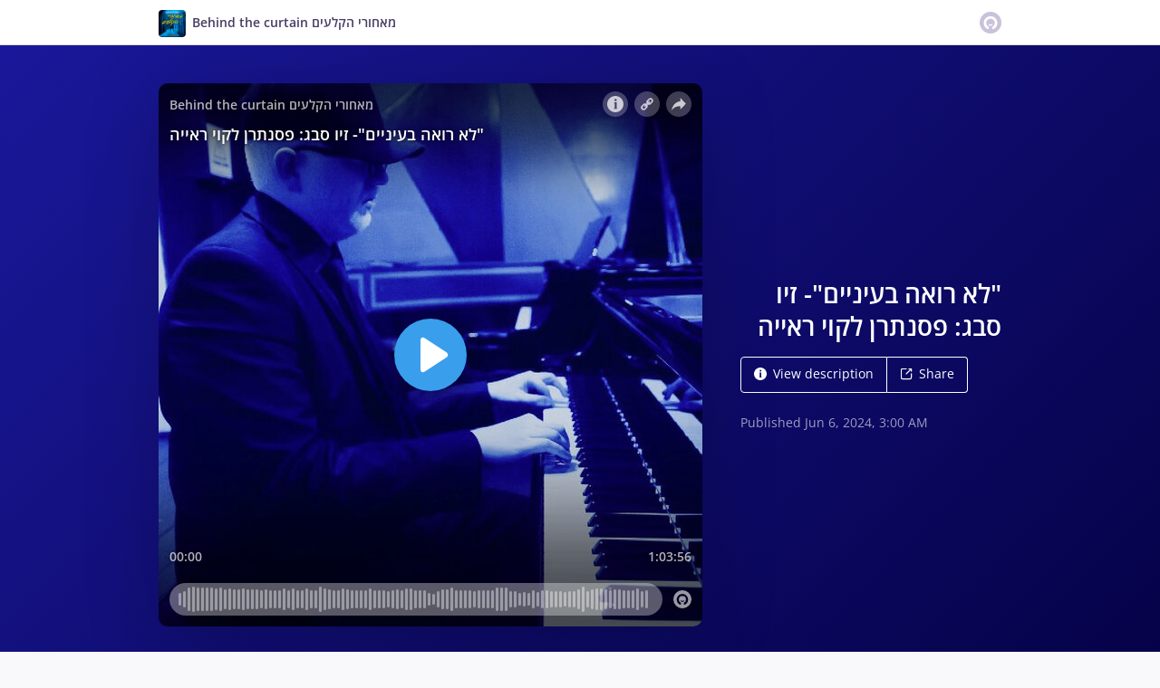

--- FILE ---
content_type: text/html; charset=utf-8
request_url: https://omny.fm/shows/behind-the-curtain/268351bf-57b9-42af-9225-b18600b3083c
body_size: 20187
content:
<!DOCTYPE html><html dir="ltr" lang="en"><head><meta charSet="utf-8"/><link rel="dns-prefetch" href="https://www.omnycontent.com"/><link rel="icon" type="image/png" sizes="144x144" href="/_next/static/media/favicon-144x144.4df68316.png"/><meta name="viewport" content="user-scalable=no, width=device-width, initial-scale=1"/><meta http-equiv="x-ua-compatible" content="ie=edge"/><meta name="format-detection" content="email=no"/><title>&quot;לא רואה בעיניים&quot;- זיו סבג: פסנתרן לקוי ראייה - מאחורי הקלעים Behind the curtain - Omny.fm</title><meta name="description" content="הפסנתרן והמורה למוסיקה זיו סבג, לבקן בעל לקות ראיה, לא נותן לשום דבר לסנוור אותו ושועט בעיניים פקוחות לעבר מטרותיו. עד גיל שלוש נחשב עיוור. גם היום הוא מתקשה בהתנהלות רגילה, אבל המלה האחרונה שאפשר לייחס לו, זו מגבלה כלשהי. כנגד כל הסיכויים הוא צולח כל מתרס או קושי בהתמדה ונחישות. הוא בוגר מסלול ביצוע באקדמיה למוסיקה, מופיע כפסנתרן ומלמד מוסיקה בביה&quot;ס הספר לוריא למוסיקה וּלמחול בירושלים.

מראיינת ועורכת: רותי קרן, צילום: נועם טביב"/><meta property="fb:app_id" content="1547996092155695"/><link rel="alternate" type="application/json+oembed" href="https://omny.fm/oembed?url=https%3A%2F%2Fomny.fm%2Fshows%2Fbehind-the-curtain%2F268351bf-57b9-42af-9225-b18600b3083c&amp;format=json" title="&quot;לא רואה בעיניים&quot;- זיו סבג: פסנתרן לקוי ראייה"/><meta property="og:type" content="website"/><meta property="og:title" content="&quot;לא רואה בעיניים&quot;- זיו סבג: פסנתרן לקוי ראייה - מאחורי הקלעים Behind the curtain"/><meta property="og:description" content="הפסנתרן והמורה למוסיקה זיו סבג, לבקן בעל לקות ראיה, לא נותן לשום דבר לסנוור אותו ושועט בעיניים פקוחות לעבר מטרותיו. עד גיל שלוש נחשב עיוור. גם היום הוא מתקשה בהתנהלות רגילה, אבל המלה האחרונה שאפשר לייחס לו, זו מגבלה כלשהי. כנגד כל הסיכויים הוא צולח כל מתרס או קושי בהתמדה ונחישות. הוא בוגר מסלול ביצוע באקדמיה למוסיקה, מופיע כפסנתרן ומלמד מוסיקה בביה&quot;ס הספר לוריא למוסיקה וּלמחול בירושלים.

מראיינת ועורכת: רותי קרן, צילום: נועם טביב"/><meta property="og:image" content="https://omny.fm/shows/behind-the-curtain/268351bf-57b9-42af-9225-b18600b3083c/image.jpg?t=1717584970&amp;size=wideShare"/><meta property="og:image:width" content="1200"/><meta property="og:image:height" content="630"/><meta name="twitter:card" content="player"/><meta name="twitter:title" content="&quot;לא רואה בעיניים&quot;- זיו סבג: פסנתרן לקוי ראייה - מאחורי הקלעים Behind the curtain"/><meta name="twitter:description" content="הפסנתרן והמורה למוסיקה זיו סבג, לבקן בעל לקות ראיה, לא נותן לשום דבר לסנוור אותו ושועט בעיניים פקוחות לעבר מטרותיו. עד גיל שלוש נחשב עיוור. גם היום הוא מתקשה בהתנהלות רגילה, אבל המלה האחרונה שאפשר לייחס לו, זו מגבלה כלשהי. כנגד כל הסיכויים הוא צולח כל מתרס או קושי בהתמדה ונחישות. הוא בוגר מסלול ביצוע באקדמיה למוסיקה, מופיע כפסנתרן ומלמד מוסיקה בביה&quot;ס הספר לוריא למוסיקה וּלמחול בירושלים.

מראיינת ועורכת: רותי קרן, צילום: נועם טביב"/><meta name="twitter:image" content="https://www.omnycontent.com/d/clips/23f697a0-7e6a-4e96-a223-a82c00962b12/1a3e6e0c-495b-455b-b553-a919008d5a33/268351bf-57b9-42af-9225-b18600b3083c/image.jpg?t=1717584970&amp;size=medium"/><meta name="twitter:label1" content="Duration"/><meta name="twitter:data1" content="1:03:56"/><meta name="twitter:player" content="https://omny.fm/shows/behind-the-curtain/268351bf-57b9-42af-9225-b18600b3083c/embed?size=Square&amp;source=Twitter&amp;style=Cover"/><meta name="twitter:player:width" content="500"/><meta name="twitter:player:height" content="500"/><meta name="next-head-count" content="25"/><link data-next-font="size-adjust" rel="preconnect" href="/" crossorigin="anonymous"/><link rel="preload" href="/_next/static/css/e70acd4fe50810d6.css" as="style"/><link rel="stylesheet" href="/_next/static/css/e70acd4fe50810d6.css" data-n-g=""/><noscript data-n-css=""></noscript><script defer="" nomodule="" src="/_next/static/chunks/polyfills-42372ed130431b0a.js"></script><script src="/_next/static/chunks/webpack-bdd7b96b57592eb9.js" defer=""></script><script src="/_next/static/chunks/framework-21bb7e1521a0c41f.js" defer=""></script><script src="/_next/static/chunks/main-ad5c1898fb4b53a3.js" defer=""></script><script src="/_next/static/chunks/pages/_app-d443ae95b4b78b45.js" defer=""></script><script src="/_next/static/chunks/5c0b189e-e1bf200516e719d0.js" defer=""></script><script src="/_next/static/chunks/4103-a5f2b962d13c8fb0.js" defer=""></script><script src="/_next/static/chunks/4580-2346b653c8943f86.js" defer=""></script><script src="/_next/static/chunks/8175-34648257bce66d52.js" defer=""></script><script src="/_next/static/chunks/4189-4ef2957c024185af.js" defer=""></script><script src="/_next/static/chunks/8057-06373da890f7cc89.js" defer=""></script><script src="/_next/static/chunks/6617-3a5902b6931030ca.js" defer=""></script><script src="/_next/static/chunks/3259-4a368d26d8674eef.js" defer=""></script><script src="/_next/static/chunks/5550-ecbd5ac3de356191.js" defer=""></script><script src="/_next/static/chunks/8825-cc81a8231c696edf.js" defer=""></script><script src="/_next/static/chunks/4120-57f0cfed7f9e96ee.js" defer=""></script><script src="/_next/static/chunks/5453-152d339b5aa9092e.js" defer=""></script><script src="/_next/static/chunks/1650-d5fcf26696af5503.js" defer=""></script><script src="/_next/static/chunks/4921-e04229d786cd3a31.js" defer=""></script><script src="/_next/static/chunks/4904-730181f726d92112.js" defer=""></script><script src="/_next/static/chunks/1405-1b6141e90f6c0e09.js" defer=""></script><script src="/_next/static/chunks/pages/shows/%5BprogramSlug%5D/%5BclipSlug%5D-c0bad8bfe34fa288.js" defer=""></script><script src="/_next/static/ElJEKQTRwzMgum_vJGxJE/_buildManifest.js" defer=""></script><script src="/_next/static/ElJEKQTRwzMgum_vJGxJE/_ssgManifest.js" defer=""></script></head><body><div id="__next"><style data-emotion="css-global ptfp3d">*,*::before,*::after{box-sizing:border-box;}</style><style data-emotion="css-global 16puznz">body{background:#f9f8fb;min-height:100%;font-family:'Open Sans',Helvetica,Arial,sans-serif;font-size:14px;line-height:1.7;color:#483c63;}@media (max-width: 767px){body{font-size:12.6px;}}</style><style data-emotion="css 1va6926">.css-1va6926{height:50px;background:#ffffff;color:#483c63;border-bottom:1px solid #dddddd;}</style><header class="css-1va6926"><style data-emotion="css zjik7">.css-zjik7{display:-webkit-box;display:-webkit-flex;display:-ms-flexbox;display:flex;}</style><style data-emotion="css 6jjm58">.css-6jjm58{margin-left:auto;margin-right:auto;padding-left:15px;padding-right:15px;display:-webkit-box;display:-webkit-flex;display:-ms-flexbox;display:flex;}@media (min-width: 768px){.css-6jjm58{width:750px;}}@media (min-width: 992px){.css-6jjm58{width:960px;}}</style><div class="css-6jjm58 e9xdk730"><style data-emotion="css zvrv15">.css-zvrv15{overflow:hidden;white-space:nowrap;text-overflow:ellipsis;font-weight:600;-webkit-flex:1 0;-ms-flex:1 0;flex:1 0;line-height:50px;}</style><div class="css-zvrv15"><style data-emotion="css 2log3m">.css-2log3m{color:currentColor;-webkit-text-decoration:none;text-decoration:none;}.css-2log3m:hover,.css-2log3m:focus{-webkit-text-decoration:underline;text-decoration:underline;}</style><a class="css-2log3m" href="/shows/behind-the-curtain"><style data-emotion="css k33sj5">.css-k33sj5{vertical-align:middle;border-radius:4px;width:30px;height:30px;}</style><img alt="מאחורי הקלעים Behind the curtain" src="https://www.omnycontent.com/d/programs/23f697a0-7e6a-4e96-a223-a82c00962b12/1a3e6e0c-495b-455b-b553-a919008d5a33/image.jpg?t=1712149421&amp;size=thumbnail" class="css-k33sj5"/><style data-emotion="css htxipc">.css-htxipc{display:inline-block;-webkit-flex:none;-ms-flex:none;flex:none;width:0.5em;}</style><span role="presentation" class="css-htxipc"></span><bdi>מאחורי הקלעים Behind the curtain</bdi></a></div><span role="presentation" class="css-htxipc"></span><style data-emotion="css 2wf165">.css-2wf165{font-size:32px;line-height:50px;color:hsla(258,25%,81%,1);}</style><div class="css-2wf165"><svg xmlns="http://www.w3.org/2000/svg" width="24" height="24" fill="none" viewBox="0 0 16 16"><path fill="currentColor" fill-rule="evenodd" d="M8 0a8 8 0 0 1 7.996 7.75L16 8a8 8 0 0 1-7.75 7.996L8 16A8 8 0 0 1 .004 8.25L0 8A8 8 0 0 1 7.75.004zm0 3.27c-2.757 0-5 2.243-5 5 0 1.785.963 3.448 2.513 4.338a.92.92 0 1 0 .917-1.596A3.17 3.17 0 0 1 4.84 8.27 3.163 3.163 0 0 1 8 5.11a3.163 3.163 0 0 1 3.16 3.16 3.17 3.17 0 0 1-1.583 2.739.92.92 0 1 0 .92 1.593A5.02 5.02 0 0 0 13 8.27c0-2.757-2.243-5-5-5m-.71 5.873.035.054c.074.104.272.31.664.31a.84.84 0 0 0 .702-.337l.068-.104a.419.419 0 0 1 .697.455c-.158.305-.645.822-1.467.822-.83 0-1.303-.524-1.45-.834a.418.418 0 0 1 .752-.366" clip-rule="evenodd"></path></svg></div></div></header><style data-emotion="css jyi1w">.css-jyi1w{background:linear-gradient(135deg, #1a189a, #050248) #050248;color:#ffffff;overflow:hidden;}</style><div class="css-jyi1w"><style data-emotion="css nc3gnj">.css-nc3gnj{display:-webkit-box;display:-webkit-flex;display:-ms-flexbox;display:flex;}@media (max-width: 767px){.css-nc3gnj{-webkit-flex-direction:column;-ms-flex-direction:column;flex-direction:column;}}</style><style data-emotion="css 1nilvxf">.css-1nilvxf{margin-left:auto;margin-right:auto;padding-left:15px;padding-right:15px;display:-webkit-box;display:-webkit-flex;display:-ms-flexbox;display:flex;}@media (min-width: 768px){.css-1nilvxf{width:750px;}}@media (min-width: 992px){.css-1nilvxf{width:960px;}}@media (max-width: 767px){.css-1nilvxf{-webkit-flex-direction:column;-ms-flex-direction:column;flex-direction:column;}}</style><div class="css-1nilvxf e9xdk730"><style data-emotion="css 107ofq7">.css-107ofq7{display:block;width:600px;background:rgba(0,0,0,0.2);margin:3em 0 3em 0;box-shadow:0 1em 6em rgba(0,0,0,0.2);border-radius:10px;overflow:hidden;position:relative;-webkit-transform:translate3d(0, 0, 0);}.css-107ofq7:before{content:'';display:block;height:0;padding-bottom:100%;}@media (max-width: 767px){.css-107ofq7{width:100%;margin:1.5em 0 0 0;}}@media (min-width: 768px){.css-107ofq7{width:400px;}}@media (min-width: 992px){.css-107ofq7{width:600px;}}</style><div class="css-107ofq7"><style data-emotion="css 15x5cbk">.css-15x5cbk{bottom:0;left:0;position:absolute;right:0;top:0;}</style><div class="css-15x5cbk"></div></div><style data-emotion="css x6ag9t">.css-x6ag9t{display:inline-block;-webkit-flex:none;-ms-flex:none;flex:none;width:3em;}</style><span role="presentation" class="css-x6ag9t"></span><style data-emotion="css 1j4uzqt">.css-1j4uzqt{-webkit-flex:1 1;-ms-flex:1 1;flex:1 1;padding:1.6em 0;display:-webkit-box;display:-webkit-flex;display:-ms-flexbox;display:flex;-webkit-flex-direction:column;-ms-flex-direction:column;flex-direction:column;-webkit-box-pack:center;-ms-flex-pack:center;-webkit-justify-content:center;justify-content:center;min-width:0;}</style><div class="css-1j4uzqt"><style data-emotion="css 14b9hxm">.css-14b9hxm{font-weight:600;overflow-wrap:anywhere;word-wrap:break-word;font-size:2em;line-height:1.3;overflow:hidden;display:-webkit-box;-webkit-box-orient:vertical;}@media (min-width: 768px){.css-14b9hxm{max-height:7.8em;-webkit-line-clamp:6;}}@media (min-width: 992px){.css-14b9hxm{max-height:11.7em;-webkit-line-clamp:9;}}</style><h2 dir="auto" class="css-14b9hxm">&quot;לא רואה בעיניים&quot;- זיו סבג: פסנתרן לקוי ראייה</h2><style data-emotion="css f9f11u">.css-f9f11u{display:block;-webkit-flex:none;-ms-flex:none;flex:none;height:1rem;}</style><span role="presentation" class="css-f9f11u"></span><style data-emotion="css zjik7">.css-zjik7{display:-webkit-box;display:-webkit-flex;display:-ms-flexbox;display:flex;}</style><div class="css-zjik7"><style data-emotion="css x7c89b">.css-x7c89b{color:currentColor;-webkit-text-decoration:none;text-decoration:none;display:inline-block;line-height:1;border-radius:4px;padding:0.8em 1em;vertical-align:middle;border:1px solid currentColor;background:transparent;color:currentColor;}[dir=ltr] .css-x7c89b:not(:first-of-type){border-left:0;border-bottom-left-radius:0;border-top-left-radius:0;}[dir=rtl] .css-x7c89b:not(:first-of-type){border-right:0;border-bottom-right-radius:0;border-top-right-radius:0;}[dir=ltr] .css-x7c89b:not(:last-of-type){border-bottom-right-radius:0;border-top-right-radius:0;}[dir=rtl] .css-x7c89b:not(:last-of-type){border-bottom-left-radius:0;border-top-left-radius:0;}.css-x7c89b:hover,.css-x7c89b:focus{background:rgba(0, 0, 0, 0.04);}.css-x7c89b:active{outline:none;background:rgba(0, 0, 0, 0.06);}</style><a class="css-x7c89b" href="/shows/behind-the-curtain/268351bf-57b9-42af-9225-b18600b3083c?cloudflare-language=#description"><style data-emotion="css 16m2zuy">.css-16m2zuy svg{vertical-align:middle;width:14px;height:14px;position:relative;bottom:0.1em;}</style><span class="css-16m2zuy"><svg xmlns="http://www.w3.org/2000/svg" width="1em" height="1em" viewBox="0 0 16 16"><path fill="currentColor" d="M8 0C3.573 0 0 3.573 0 8s3.573 8 8 8 8-3.573 8-8-3.573-8-8-8m-.533 3.218c.213-.213.48-.32.782-.32s.551.106.765.32c.213.213.32.48.32.782s-.106.568-.32.782c-.213.213-.48.32-.765.32-.302 0-.569-.106-.782-.32A1.08 1.08 0 0 1 7.147 4c0-.302.088-.568.32-.782m2.417 9.458H6.506v-.338c.25-.035.427-.106.516-.195.143-.125.213-.356.213-.676V7.324c0-.284-.053-.48-.142-.587-.09-.106-.285-.178-.569-.232v-.337h2.72v5.368c0 .302.054.516.143.587.089.09.267.16.516.213v.34z"></path></svg></span><style data-emotion="css htxipc">.css-htxipc{display:inline-block;-webkit-flex:none;-ms-flex:none;flex:none;width:0.5em;}</style><span role="presentation" class="css-htxipc"></span>View description</a><a class="css-x7c89b" href="/shows/behind-the-curtain/268351bf-57b9-42af-9225-b18600b3083c?cloudflare-language=#sharing"><span class="css-16m2zuy"><svg xmlns="http://www.w3.org/2000/svg" width="1em" height="1em" fill="none" viewBox="0 0 16 16"><path fill="currentColor" d="M8.7 1v1.4H3.1a.7.7 0 0 0-.7.7v9.8a.7.7 0 0 0 .7.7h9.8a.7.7 0 0 0 .7-.7V7.3H15v5.6a2.1 2.1 0 0 1-2.1 2.1H3.1A2.1 2.1 0 0 1 1 12.9V3.1C1 1.94 1.94 1 3.1 1zm5.6 0h.014q.024 0 .048.002za.7.7 0 0 1 .296.065l.043.022a.5.5 0 0 1 .078.05q.04.03.078.068l-.063-.056a.7.7 0 0 1 .119.118q.004.008.012.016a.7.7 0 0 1 .071.12l.016.037.025.074q.006.022.01.045a.4.4 0 0 1 .012.08l.002.038L15 1.7v3.5h-1.4V3.39L8.495 8.495a.7.7 0 0 1-.924.058l-.066-.058a.7.7 0 0 1 0-.99L12.61 2.4H10.8V1z"></path></svg></span><span role="presentation" class="css-htxipc"></span>Share</a></div><style data-emotion="css z8idmm">.css-z8idmm{display:block;-webkit-flex:none;-ms-flex:none;flex:none;height:1.5em;}</style><span role="presentation" class="css-z8idmm"></span><style data-emotion="css 1jkdpqt">.css-1jkdpqt{opacity:0.6;}</style><div class="css-1jkdpqt"></div></div></div></div><style data-emotion="css 32buz0">.css-32buz0{display:block;-webkit-flex:none;-ms-flex:none;flex:none;height:2em;}</style><span role="presentation" class="css-32buz0"></span><style data-emotion="css 1rskwp1">.css-1rskwp1{margin-left:auto;margin-right:auto;padding-left:15px;padding-right:15px;}@media (min-width: 768px){.css-1rskwp1{width:750px;}}@media (min-width: 992px){.css-1rskwp1{width:960px;}}</style><div class="css-1rskwp1 e9xdk730"><style data-emotion="css 1umz6dk">@media (min-width: 992px){.css-1umz6dk{display:-webkit-box;display:-webkit-flex;display:-ms-flexbox;display:flex;-webkit-box-flex-wrap:wrap;-webkit-flex-wrap:wrap;-ms-flex-wrap:wrap;flex-wrap:wrap;margin-bottom:0;}[dir=ltr] .css-1umz6dk{margin-right:-30px;}[dir=rtl] .css-1umz6dk{margin-left:-30px;}}</style><div class="css-1umz6dk"><style data-emotion="css or2njj">@media (min-width: 992px){.css-or2njj{padding-bottom:0;width:66.66666666666666%;}[dir=ltr] .css-or2njj{padding-right:30px;}[dir=rtl] .css-or2njj{padding-left:30px;}}</style><div class="css-or2njj"><style data-emotion="css h6xrho">.css-h6xrho{overflow-wrap:anywhere;word-wrap:break-word;overflow:hidden;}</style><style data-emotion="css kkilqj">.css-kkilqj{background:#ffffff;padding:1.6em;border:1px solid hsla(258,25%,91%,1);overflow-wrap:anywhere;word-wrap:break-word;overflow:hidden;}</style><div id="description" class="css-kkilqj ecbudqn1"><div><style data-emotion="css zjik7">.css-zjik7{display:-webkit-box;display:-webkit-flex;display:-ms-flexbox;display:flex;}</style><ul role="tablist" class="css-zjik7"><li><style data-emotion="css e5a98m">.css-e5a98m{-webkit-appearance:none;-moz-appearance:none;-ms-appearance:none;appearance:none;background:transparent;border:0;color:inherit;font:inherit;letter-spacing:inherit;text-rendering:inherit;padding:0;font-weight:700;font-size:1.1em;}.css-e5a98m:not(:disabled, .disabled){cursor:pointer;}.css-e5a98m:hover,.css-e5a98m:focus{outline:none;color:#483c63;}</style><button type="button" role="tab" id="tabid-Description" aria-selected="true" aria-controls="tabpanelid-Description" tabindex="0" class="css-e5a98m">Description</button></li></ul><style data-emotion="css k3cd46">.css-k3cd46{display:block;-webkit-flex:none;-ms-flex:none;flex:none;height:1em;}</style><span role="presentation" class="css-k3cd46"></span><div role="tabpanel" id="tabpanelid-Description" aria-labelledby="tabid-Description" tabindex="0"><style data-emotion="css jm5bon">.css-jm5bon a{color:#6313BC;-webkit-text-decoration:none;text-decoration:none;}.css-jm5bon a:hover,.css-jm5bon a:focus{-webkit-text-decoration:underline;text-decoration:underline;}.css-jm5bon p{margin:0 0 9.8px;}.css-jm5bon em{font-style:italic;}.css-jm5bon ol{margin-block-start:1em;margin-block-end:1em;-webkit-margin-start:0px;margin-inline-start:0px;-webkit-margin-end:0px;margin-inline-end:0px;-webkit-padding-start:40px;padding-inline-start:40px;list-style-type:decimal;}.css-jm5bon ul{margin-block-start:1em;margin-block-end:1em;-webkit-margin-start:0px;margin-inline-start:0px;-webkit-margin-end:0px;margin-inline-end:0px;-webkit-padding-start:40px;padding-inline-start:40px;list-style-type:disc;}.css-jm5bon blockquote{padding:10px 20px;border-left:5px solid #eee;}.css-jm5bon hr{border:0;border-top:1px solid #eee;margin-bottom:20px;margin-top:20px;}</style><bdi class="css-jm5bon"><p dir="rtl">הפסנתרן והמורה למוסיקה זיו סבג, לבקן בעל לקות ראיה, לא נותן לשום דבר לסנוור אותו ושועט בעיניים פקוחות לעבר מטרותיו. עד גיל שלוש נחשב עיוור. גם היום הוא מתקשה בהתנהלות רגילה, אבל המלה האחרונה שאפשר לייחס לו, זו מגבלה כלשהי. כנגד כל הסיכויים הוא צולח כל מתרס או קושי בהתמדה ונחישות. הוא בוגר מסלול ביצוע באקדמיה למוסיקה, מופיע כפסנתרן ומלמד מוסיקה בביה"ס הספר לוריא למוסיקה וּלמחול בירושלים.</p>
<p dir="rtl">מראיינת ועורכת: רותי קרן, צילום: נועם טביב</p></bdi></div></div></div><style data-emotion="css 32buz0">.css-32buz0{display:block;-webkit-flex:none;-ms-flex:none;flex:none;height:2em;}</style><span role="presentation" class="css-32buz0"></span><style data-emotion="css 14b25eh">.css-14b25eh{background:#ffffff;padding:1.6em;border:1px solid hsla(258,25%,91%,1);}</style><div id="sharing" class="css-14b25eh ecbudqn1"><div><ul role="tablist" class="css-zjik7"><li><button type="button" role="tab" id="tabid-Share" aria-selected="true" aria-controls="tabpanelid-Share" tabindex="0" class="css-e5a98m">Share</button></li><li><style data-emotion="css 1bd3hk4">.css-1bd3hk4{display:inline-block;-webkit-flex:none;-ms-flex:none;flex:none;width:1em;}</style><span role="presentation" class="css-1bd3hk4"></span><style data-emotion="css 1k7nlu2">.css-1k7nlu2{-webkit-appearance:none;-moz-appearance:none;-ms-appearance:none;appearance:none;background:transparent;border:0;color:inherit;font:inherit;letter-spacing:inherit;text-rendering:inherit;padding:0;font-weight:700;color:hsla(258,25%,71%,1);font-size:1.1em;}.css-1k7nlu2:not(:disabled, .disabled){cursor:pointer;}.css-1k7nlu2:hover,.css-1k7nlu2:focus{outline:none;color:#483c63;}</style><button type="button" role="tab" id="tabid-Embed" aria-selected="false" aria-controls="tabpanelid-Embed" tabindex="-1" class="css-1k7nlu2">Embed</button></li></ul><span role="presentation" class="css-k3cd46"></span><div role="tabpanel" id="tabpanelid-Share" aria-labelledby="tabid-Share" tabindex="0"><style data-emotion="css 1ljlqvg">.css-1ljlqvg{display:-webkit-box;display:-webkit-flex;display:-ms-flexbox;display:flex;-webkit-box-flex-wrap:wrap;-webkit-flex-wrap:wrap;-ms-flex-wrap:wrap;flex-wrap:wrap;margin-bottom:-4px;}[dir=ltr] .css-1ljlqvg{margin-right:-4px;}[dir=rtl] .css-1ljlqvg{margin-left:-4px;}</style><ul class="css-1ljlqvg"><style data-emotion="css blmbff">.css-blmbff{padding-bottom:4px;}[dir=ltr] .css-blmbff{padding-right:4px;}[dir=rtl] .css-blmbff{padding-left:4px;}</style><li class="css-blmbff"><style data-emotion="css 4szbvg">.css-4szbvg{color:currentColor;-webkit-text-decoration:none;text-decoration:none;display:inline-block;line-height:1;border-radius:4px;padding:0.8em 1em;vertical-align:middle;background:#3b5998;color:#fff;border:1px solid #3b5998;}.css-4szbvg:hover,.css-4szbvg:focus{background:hsla(221,44%,36%,1);}.css-4szbvg:active{background:hsla(221,44%,33%,1);}</style><a href="https://www.facebook.com/sharer/sharer.php?u=https%3A%2F%2Fomny.fm%2Fshows%2Fbehind-the-curtain%2F268351bf-57b9-42af-9225-b18600b3083c" title="Share on Facebook" target="_blank" rel="noreferrer" class="css-4szbvg"><style data-emotion="css 1nuuu7i">.css-1nuuu7i{bottom:0.05em;display:inline-block;height:16px;width:16px;position:relative;vertical-align:middle;}</style><svg xmlns="http://www.w3.org/2000/svg" width="1em" height="1em" viewBox="0 0 16 16" class="css-1nuuu7i"><path fill="currentColor" d="M2.662 2A.66.66 0 0 0 2 2.662v10.675c0 .366.296.662.662.662H8.41V9.353H6.846V7.54H8.41V6.206c0-1.55.946-2.394 2.33-2.394.662 0 1.231.05 1.397.071v1.62h-.96c-.752 0-.897.358-.897.883v1.156h1.793l-.233 1.811h-1.56V14h3.058a.66.66 0 0 0 .662-.662V2.663a.66.66 0 0 0-.662-.662z"></path></svg><style data-emotion="css r9bic9">@media (max-width: 767px){.css-r9bic9{display:none;}}</style><span class="css-r9bic9"> <!-- -->Facebook</span></a></li><li class="css-blmbff"><style data-emotion="css 82hgd">.css-82hgd{color:currentColor;-webkit-text-decoration:none;text-decoration:none;display:inline-block;line-height:1;border-radius:4px;padding:0.8em 1em;vertical-align:middle;background:#000000;color:#fff;border:1px solid #000000;}.css-82hgd:hover,.css-82hgd:focus{background:hsla(0,0%,0%,1);}.css-82hgd:active{background:hsla(0,0%,0%,1);}</style><a href="https://x.com/intent/tweet?url=https%3A%2F%2Fomny.fm%2Fshows%2Fbehind-the-curtain%2F268351bf-57b9-42af-9225-b18600b3083c&amp;text=%22%D7%9C%D7%90%20%D7%A8%D7%95%D7%90%D7%94%20%D7%91%D7%A2%D7%99%D7%A0%D7%99%D7%99%D7%9D%22-%20%D7%96%D7%99%D7%95%20%D7%A1%D7%91%D7%92%3A%20%D7%A4%D7%A1%D7%A0%D7%AA%D7%A8%D7%9F%20%D7%9C%D7%A7%D7%95%D7%99%20%D7%A8%D7%90%D7%99%D7%99%D7%94" title="Share on X (Twitter)" target="_blank" rel="noreferrer" class="css-82hgd"><svg xmlns="http://www.w3.org/2000/svg" width="1em" height="1em" fill="none" viewBox="0 0 1200 1227" class="css-1nuuu7i"><path fill="currentColor" d="M714.163 519.284 1160.89 0h-105.86L667.137 450.887 357.328 0H0l468.492 681.821L0 1226.37h105.866l409.625-476.152 327.181 476.152H1200L714.137 519.284zM569.165 687.828l-47.468-67.894-377.686-540.24h162.604l304.797 435.991 47.468 67.894 396.2 566.721H892.476L569.165 687.854z"></path></svg><span class="css-r9bic9"> <!-- -->X (Twitter)</span></a></li><li class="css-blmbff"><style data-emotion="css 1w1rsr2">.css-1w1rsr2{color:currentColor;-webkit-text-decoration:none;text-decoration:none;display:inline-block;line-height:1;border-radius:4px;padding:0.8em 1em;vertical-align:middle;background:#25d366;color:#fff;border:1px solid #25d366;}.css-1w1rsr2:hover,.css-1w1rsr2:focus{background:hsla(142,70%,44%,1);}.css-1w1rsr2:active{background:hsla(142,70%,41%,1);}</style><a href="https://wa.me/?text=%22%D7%9C%D7%90%20%D7%A8%D7%95%D7%90%D7%94%20%D7%91%D7%A2%D7%99%D7%A0%D7%99%D7%99%D7%9D%22-%20%D7%96%D7%99%D7%95%20%D7%A1%D7%91%D7%92%3A%20%D7%A4%D7%A1%D7%A0%D7%AA%D7%A8%D7%9F%20%D7%9C%D7%A7%D7%95%D7%99%20%D7%A8%D7%90%D7%99%D7%99%D7%94 https%3A%2F%2Fomny.fm%2Fshows%2Fbehind-the-curtain%2F268351bf-57b9-42af-9225-b18600b3083c" title="Share on WhatsApp" target="_blank" rel="noreferrer" class="css-1w1rsr2"><svg xmlns="http://www.w3.org/2000/svg" width="1em" height="1em" viewBox="0 0 16 16" class="css-1nuuu7i"><path fill="currentColor" fill-rule="evenodd" d="M11.648 9.588c-.198-.099-1.172-.578-1.354-.644-.181-.067-.313-.1-.445.099-.133.198-.512.644-.628.777-.115.132-.23.148-.429.05-.198-.1-.836-.31-1.593-.984-.589-.526-.987-1.174-1.102-1.373-.116-.198-.012-.305.087-.404.089-.089.198-.231.297-.347s.132-.198.198-.33c.066-.133.033-.248-.016-.347-.05-.1-.446-1.075-.611-1.471-.161-.387-.324-.334-.446-.34a8 8 0 0 0-.38-.007.73.73 0 0 0-.528.247c-.182.199-.693.678-.693 1.653s.71 1.917.809 2.05 1.397 2.133 3.384 2.99c.472.205.841.327 1.13.418.474.15.906.13 1.247.079.38-.057 1.172-.48 1.337-.942.165-.463.165-.86.116-.942-.05-.083-.182-.133-.38-.232m-3.615 4.935h-.002a6.6 6.6 0 0 1-3.354-.918l-.241-.143-2.494.654.666-2.431-.157-.25a6.57 6.57 0 0 1-1.008-3.507A6.6 6.6 0 0 1 8.036 1.34c1.76 0 3.415.687 4.659 1.933a6.55 6.55 0 0 1 1.928 4.662c-.001 3.633-2.958 6.59-6.59 6.59m5.609-12.199A7.88 7.88 0 0 0 8.033 0C3.663 0 .106 3.556.105 7.928c0 1.397.364 2.761 1.058 3.964L.038 16l4.203-1.103a7.9 7.9 0 0 0 3.79.965h.002c4.37 0 7.927-3.556 7.929-7.928a7.88 7.88 0 0 0-2.32-5.609"></path></svg><span class="css-r9bic9"> <!-- -->WhatsApp</span></a></li><li class="css-blmbff"><style data-emotion="css v3q46e">.css-v3q46e{color:currentColor;-webkit-text-decoration:none;text-decoration:none;display:inline-block;line-height:1;border-radius:4px;padding:0.8em 1em;vertical-align:middle;background:#8964cc;color:#fff;border:1px solid #8964cc;}.css-v3q46e:hover,.css-v3q46e:focus{background:hsla(261,50%,55%,1);}.css-v3q46e:active{background:hsla(261,50%,52%,1);}</style><a href="mailto:?subject=%22%D7%9C%D7%90%20%D7%A8%D7%95%D7%90%D7%94%20%D7%91%D7%A2%D7%99%D7%A0%D7%99%D7%99%D7%9D%22-%20%D7%96%D7%99%D7%95%20%D7%A1%D7%91%D7%92%3A%20%D7%A4%D7%A1%D7%A0%D7%AA%D7%A8%D7%9F%20%D7%9C%D7%A7%D7%95%D7%99%20%D7%A8%D7%90%D7%99%D7%99%D7%94&amp;body=https%3A%2F%2Fomny.fm%2Fshows%2Fbehind-the-curtain%2F268351bf-57b9-42af-9225-b18600b3083c" title="Email link" target="_blank" rel="noreferrer" class="css-v3q46e"><svg xmlns="http://www.w3.org/2000/svg" width="1em" height="1em" viewBox="0 0 16 16" class="css-1nuuu7i"><path fill="currentColor" d="M1.937 3.5a1 1 0 0 0-.341.066l6.382 5.212 6.475-5.191a.9.9 0 0 0-.39-.087zm13.03.69L8.226 9.59a.4.4 0 0 1-.505-.003L1.05 4.14a.9.9 0 0 0-.05.284v7.152c0 .108.022.21.057.308l3.718-3.58a.403.403 0 0 1 .564.007.39.39 0 0 1-.007.556L1.62 12.442c.1.035.206.058.318.058h12.126a1 1 0 0 0 .356-.07l-3.73-3.59a.39.39 0 0 1-.007-.557.4.4 0 0 1 .563-.007l3.71 3.572a.9.9 0 0 0 .045-.272V4.424a1 1 0 0 0-.034-.235"></path></svg><span class="css-r9bic9"> <!-- -->Email</span></a></li><li class="css-blmbff"><style data-emotion="css 1dx4ds5">.css-1dx4ds5{color:currentColor;-webkit-text-decoration:none;text-decoration:none;display:inline-block;line-height:1;border-radius:4px;padding:0.8em 1em;vertical-align:middle;background:#fff;color:#000;border:1px solid #000;}.css-1dx4ds5:hover,.css-1dx4ds5:focus{background:hsla(0,0%,95%,1);}.css-1dx4ds5:active{background:hsla(0,0%,92%,1);}</style><a href="https://traffic.omny.fm/d/clips/23f697a0-7e6a-4e96-a223-a82c00962b12/1a3e6e0c-495b-455b-b553-a919008d5a33/268351bf-57b9-42af-9225-b18600b3083c/audio.mp3?download=true" title="Download audio" target="_blank" rel="noreferrer" class="css-1dx4ds5"><svg xmlns="http://www.w3.org/2000/svg" width="1em" height="1em" viewBox="0 0 16 16" class="css-1nuuu7i"><path fill="currentColor" fill-rule="evenodd" d="M11.353 6.337 8.881 9.004V1h-1.7v8.038L4.649 6.337 3.442 7.604l4.605 4.91 4.51-4.91zM2.5 15h11v-1.812h-11z"></path></svg><span class="css-r9bic9"> <!-- -->Download</span></a></li></ul><span role="presentation" class="css-k3cd46"></span><style data-emotion="css mwyfzg">.css-mwyfzg{display:-webkit-box;display:-webkit-flex;display:-ms-flexbox;display:flex;}@media (max-width: 767px){.css-mwyfzg{-webkit-flex-direction:column;-ms-flex-direction:column;flex-direction:column;}.css-mwyfzg label{-webkit-flex:1 0 auto;-ms-flex:1 0 auto;flex:1 0 auto;margin:0.5em 0 0 0;line-height:1;}}</style><div class="css-mwyfzg"><style data-emotion="css 1tk97hv">.css-1tk97hv{-webkit-flex:2.3 0;-ms-flex:2.3 0;flex:2.3 0;display:inline-block;}.css-1tk97hv:hover,.css-1tk97hv:focus{border-color:#483c63;}</style><style data-emotion="css 7tm5mh">.css-7tm5mh{border:1px solid #b9b9b9;border-radius:4px;color:#483c63;font-size:14px;line-height:1.7;padding:7px 10px;width:100%;-webkit-flex:2.3 0;-ms-flex:2.3 0;flex:2.3 0;display:inline-block;}.css-7tm5mh:focus{outline:none;border:1px solid #6313BC;box-shadow:inset 0 0 0 2px rgb(99 19 188 / 25%);}.css-7tm5mh:hover,.css-7tm5mh:focus{border-color:#483c63;}</style><input readonly="" class="css-7tm5mh e6cicr52" value="https://omny.fm/shows/behind-the-curtain/268351bf-57b9-42af-9225-b18600b3083c"/><span role="presentation" class="css-1bd3hk4"></span><style data-emotion="css mhr86e">.css-mhr86e{display:-webkit-box;display:-webkit-flex;display:-ms-flexbox;display:flex;-webkit-align-items:center;-webkit-box-align:center;-ms-flex-align:center;align-items:center;}.css-mhr86e:hover,.css-mhr86e:focus{border-color:#483c63;}</style><label class="css-mhr86e"><input type="checkbox"/><style data-emotion="css htxipc">.css-htxipc{display:inline-block;-webkit-flex:none;-ms-flex:none;flex:none;width:0.5em;}</style><span role="presentation" class="css-htxipc"></span>Play from 00:00</label></div></div><div role="tabpanel" id="tabpanelid-Embed" aria-labelledby="tabid-Embed" tabindex="0" hidden=""><div><style data-emotion="css midsti">.css-midsti{display:-webkit-box;display:-webkit-flex;display:-ms-flexbox;display:flex;-webkit-box-flex-wrap:wrap;-webkit-flex-wrap:wrap;-ms-flex-wrap:wrap;flex-wrap:wrap;margin-bottom:-20px;}[dir=ltr] .css-midsti{margin-right:-30px;}[dir=rtl] .css-midsti{margin-left:-30px;}</style><div class="css-midsti"><style data-emotion="css coqb6y">.css-coqb6y{padding-bottom:20px;}[dir=ltr] .css-coqb6y{padding-right:30px;}[dir=rtl] .css-coqb6y{padding-left:30px;}@media (max-width: 767px){.css-coqb6y{width:100%;}}@media (min-width: 768px){.css-coqb6y{width:33.333%;}}</style><div class="css-coqb6y"><label><style data-emotion="css 1j389vi">.css-1j389vi{font-weight:700;}</style><span class="css-1j389vi">Type</span><style data-emotion="css 975l7u">.css-975l7u{display:block;-webkit-flex:none;-ms-flex:none;flex:none;height:5px;}</style><span role="presentation" class="css-975l7u"></span><style data-emotion="css 1p3hr01">.css-1p3hr01:hover,.css-1p3hr01:focus{border-color:#483c63;}</style><style data-emotion="css nhoz4n">.css-nhoz4n{border:1px solid #b9b9b9;border-radius:4px;color:#483c63;font-size:14px;line-height:1.7;-webkit-appearance:none;-moz-appearance:none;-ms-appearance:none;appearance:none;background:url("data:image/svg+xml;charset=utf-8,%3Csvg xmlns='http://www.w3.org/2000/svg' width='16' height='16' fill='%23aaa'%3E%3Cpath fill-rule='evenodd' d='M12.615 4.5 14 5.813 8 11.5 2 5.813 3.385 4.5 8 8.875z'/%3E%3C/svg%3E");-webkit-background-position:calc(100% - 6px) 50%;background-position:calc(100% - 6px) 50%;background-repeat:no-repeat;-webkit-background-size:14px 14px;background-size:14px 14px;line-height:inherit;padding:5px 26px 5px 10px;width:100%;}.css-nhoz4n:focus{outline:none;border:1px solid #6313BC;box-shadow:inset 0 0 0 2px rgb(99 19 188 / 25%);}.css-nhoz4n::-ms-expand{display:none;}.css-nhoz4n:hover,.css-nhoz4n:focus{border-color:#483c63;}</style><select class="css-nhoz4n e6cicr50"><option value="clipOnly" selected="">Clip</option></select></label></div><div class="css-coqb6y"><label><span class="css-1j389vi">Style</span><span role="presentation" class="css-975l7u"></span><style data-emotion="css 1d5a415">.css-1d5a415:hover{border-color:#483c63;}</style><style data-emotion="css 1dmxncf">.css-1dmxncf{border:1px solid #b9b9b9;border-radius:4px;color:#483c63;font-size:14px;line-height:1.7;-webkit-appearance:none;-moz-appearance:none;-ms-appearance:none;appearance:none;background:url("data:image/svg+xml;charset=utf-8,%3Csvg xmlns='http://www.w3.org/2000/svg' width='16' height='16' fill='%23aaa'%3E%3Cpath fill-rule='evenodd' d='M12.615 4.5 14 5.813 8 11.5 2 5.813 3.385 4.5 8 8.875z'/%3E%3C/svg%3E");-webkit-background-position:calc(100% - 6px) 50%;background-position:calc(100% - 6px) 50%;background-repeat:no-repeat;-webkit-background-size:14px 14px;background-size:14px 14px;line-height:inherit;padding:5px 26px 5px 10px;width:100%;}.css-1dmxncf:focus{outline:none;border:1px solid #6313BC;box-shadow:inset 0 0 0 2px rgb(99 19 188 / 25%);}.css-1dmxncf::-ms-expand{display:none;}.css-1dmxncf:hover{border-color:#483c63;}</style><select class="css-1dmxncf e6cicr50"><option value="wideImage" selected="">Wide image</option><option value="wideSimple">Wide simple</option><option value="square">Square</option></select></label></div><style data-emotion="css 10gmic4">.css-10gmic4{padding-bottom:20px;}[dir=ltr] .css-10gmic4{padding-right:30px;}[dir=rtl] .css-10gmic4{padding-left:30px;}@media (max-width: 767px){.css-10gmic4{width:100%;}}@media (min-width: 768px){.css-10gmic4{display:-webkit-box;display:-webkit-flex;display:-ms-flexbox;display:flex;-webkit-flex-direction:column;-ms-flex-direction:column;flex-direction:column;width:33.333%;}}</style><div class="css-10gmic4"><span class="css-1j389vi">Options</span><span role="presentation" class="css-975l7u"></span><style data-emotion="css qcjqpb">.css-qcjqpb{-webkit-align-items:center;-webkit-box-align:center;-ms-flex-align:center;align-items:center;display:-webkit-box;display:-webkit-flex;display:-ms-flexbox;display:flex;-webkit-flex:1;-ms-flex:1;flex:1;}.css-qcjqpb:hover,.css-qcjqpb:focus{border-color:#483c63;}</style><label class="css-qcjqpb"><input type="checkbox"/><span role="presentation" class="css-htxipc"></span>Play from 00:00</label></div></div><style data-emotion="css 1dvs15x">.css-1dvs15x{display:block;-webkit-flex:none;-ms-flex:none;flex:none;height:20px;}</style><span role="presentation" class="css-1dvs15x"></span><div><span class="css-1j389vi">iFrame code</span><span role="presentation" class="css-975l7u"></span><style data-emotion="css 1vz4q50">.css-1vz4q50{border:1px solid #b9b9b9;border-radius:4px;color:#483c63;font-size:14px;line-height:1.7;padding:7px 10px;width:100%;}.css-1vz4q50:focus{outline:none;border:1px solid #6313BC;box-shadow:inset 0 0 0 2px rgb(99 19 188 / 25%);}.css-1vz4q50:hover,.css-1vz4q50:focus{border-color:#483c63;}</style><textarea readonly="" rows="3" class="css-1vz4q50 e6cicr51">&lt;iframe src=&quot;https://omny.fm/shows/behind-the-curtain/268351bf-57b9-42af-9225-b18600b3083c/embed?size=Wide&amp;style=Cover&quot; width=&quot;100%&quot; height=&quot;180&quot; allow=&quot;autoplay; clipboard-write; fullscreen&quot; frameborder=&quot;0&quot; title=&quot;&amp;quot;לא רואה בעיניים&amp;quot;- זיו סבג: פסנתרן לקוי ראייה&quot;&gt;&lt;/iframe&gt;</textarea></div><span role="presentation" class="css-1dvs15x"></span><div><span class="css-1j389vi">Preview</span><span role="presentation" class="css-975l7u"></span><style data-emotion="css zl1inp">.css-zl1inp{display:-webkit-box;display:-webkit-flex;display:-ms-flexbox;display:flex;-webkit-box-pack:center;-ms-flex-pack:center;-webkit-justify-content:center;justify-content:center;}</style><div class="css-zl1inp"><iframe src="https://omny.fm/shows/behind-the-curtain/268351bf-57b9-42af-9225-b18600b3083c/embed?size=Wide&amp;style=Cover" title="&quot;לא רואה בעיניים&quot;- זיו סבג: פסנתרן לקוי ראייה" width="100%" height="180" allow="autoplay; clipboard-write; fullscreen" frameBorder="0" class="css-0"></iframe></div></div></div></div></div></div><span role="presentation" class="css-32buz0"></span></div><style data-emotion="css 102cn2v">@media (min-width: 992px){.css-102cn2v{padding-bottom:0;width:33.33333333333333%;}[dir=ltr] .css-102cn2v{padding-right:30px;}[dir=rtl] .css-102cn2v{padding-left:30px;}}</style><div class="css-102cn2v"><div class="css-14b25eh ecbudqn1"><style data-emotion="css l2jd8l">.css-l2jd8l{font-weight:700;line-height:165%;}</style><h4 class="css-l2jd8l">In 1 playlist(s)</h4><style data-emotion="css 10t7zxc">.css-10t7zxc{display:block;-webkit-flex:none;-ms-flex:none;flex:none;height:0.7rem;}</style><span role="presentation" class="css-10t7zxc"></span><ul><li><style data-emotion="css b6xnxe">.css-b6xnxe{display:block;-webkit-flex:none;-ms-flex:none;flex:none;height:0.6em;}</style><span role="presentation" class="css-b6xnxe"></span><style data-emotion="css 1wkhmn6">.css-1wkhmn6{color:currentColor;-webkit-text-decoration:none;text-decoration:none;display:-webkit-box;display:-webkit-flex;display:-ms-flexbox;display:flex;}</style><a class="omny-unique-0 css-1wkhmn6" title="מאחורי הקלעים Behind the curtain" href="/shows/behind-the-curtain/playlists/podcast"><style data-emotion="css im5vv1">.css-im5vv1{perspective:350px;width:44px;height:44px;-webkit-flex-shrink:0;-ms-flex-negative:0;flex-shrink:0;}</style><div class="css-im5vv1"><style data-emotion="css 8d6gj1">.css-8d6gj1{position:relative;width:100%;height:100%;transform-origin:0 0;}[dir=ltr] .css-8d6gj1{-webkit-transform:rotateY(10deg);-moz-transform:rotateY(10deg);-ms-transform:rotateY(10deg);transform:rotateY(10deg);}[dir=rtl] .css-8d6gj1{-webkit-transform:rotateY(-10deg);-moz-transform:rotateY(-10deg);-ms-transform:rotateY(-10deg);transform:rotateY(-10deg);}</style><div class="css-8d6gj1"><style data-emotion="css rqyoty">.css-rqyoty{opacity:0.2;border-radius:3px;background:#afa1ca;width:100%;height:100%;overflow:hidden;position:absolute;top:0;left:0;}[dir=ltr] .css-rqyoty{-webkit-transform:scale(0.8) translateX(-19%);-moz-transform:scale(0.8) translateX(-19%);-ms-transform:scale(0.8) translateX(-19%);transform:scale(0.8) translateX(-19%);}[dir=rtl] .css-rqyoty{-webkit-transform:scale(0.8) translateX(19%);-moz-transform:scale(0.8) translateX(19%);-ms-transform:scale(0.8) translateX(19%);transform:scale(0.8) translateX(19%);}</style><div class="css-rqyoty"><style data-emotion="css w1atjl">.css-w1atjl{width:100%;height:100%;}</style><img src="https://www.omnycontent.com/d/playlist/23f697a0-7e6a-4e96-a223-a82c00962b12/1a3e6e0c-495b-455b-b553-a919008d5a33/28d89244-6b84-4b7f-ae76-a919008d5a33/image.jpg?t=1707305790&amp;size=small" loading="lazy" alt="" class="css-w1atjl"/></div><style data-emotion="css dzh05g">.css-dzh05g{opacity:0.5;border-radius:3px;background:#afa1ca;width:100%;height:100%;overflow:hidden;position:absolute;top:0;left:0;}[dir=ltr] .css-dzh05g{-webkit-transform:scale(0.9) translateX(-9%);-moz-transform:scale(0.9) translateX(-9%);-ms-transform:scale(0.9) translateX(-9%);transform:scale(0.9) translateX(-9%);}[dir=rtl] .css-dzh05g{-webkit-transform:scale(0.9) translateX(9%);-moz-transform:scale(0.9) translateX(9%);-ms-transform:scale(0.9) translateX(9%);transform:scale(0.9) translateX(9%);}</style><div class="css-dzh05g"><img src="https://www.omnycontent.com/d/playlist/23f697a0-7e6a-4e96-a223-a82c00962b12/1a3e6e0c-495b-455b-b553-a919008d5a33/28d89244-6b84-4b7f-ae76-a919008d5a33/image.jpg?t=1707305790&amp;size=small" loading="lazy" alt="" class="css-w1atjl"/></div><style data-emotion="css 7s5q1a">.css-7s5q1a{border-radius:3px;background:#afa1ca;width:100%;height:100%;overflow:hidden;position:absolute;top:0;left:0;}</style><div class="css-7s5q1a"><img src="https://www.omnycontent.com/d/playlist/23f697a0-7e6a-4e96-a223-a82c00962b12/1a3e6e0c-495b-455b-b553-a919008d5a33/28d89244-6b84-4b7f-ae76-a919008d5a33/image.jpg?t=1707305790&amp;size=small" loading="lazy" alt="" class="css-w1atjl"/></div></div></div><style data-emotion="css zi82ad">.css-zi82ad{display:inline-block;-webkit-flex:none;-ms-flex:none;flex:none;width:0.8em;}</style><span role="presentation" class="css-zi82ad"></span><style data-emotion="css owxo0s">.css-owxo0s{min-width:0;-webkit-flex:1 1;-ms-flex:1 1;flex:1 1;line-height:1.5;}</style><div class="css-owxo0s"><style data-emotion="css vucnax">.css-vucnax{overflow:hidden;white-space:nowrap;text-overflow:ellipsis;text-box-trim:trim-start;}.omny-unique-0:focus .css-vucnax,.omny-unique-0:hover .css-vucnax{-webkit-text-decoration:underline;text-decoration:underline;}</style><p class="css-vucnax">מאחורי הקלעים Behind the curtain</p><style data-emotion="css 1kwkown">.css-1kwkown{display:block;-webkit-flex:none;-ms-flex:none;flex:none;height:0.15em;}</style><span role="presentation" class="css-1kwkown"></span><style data-emotion="css 1t31a2k">.css-1t31a2k{overflow:hidden;white-space:nowrap;text-overflow:ellipsis;color:hsla(258,25%,71%,1);}</style><p class="css-1t31a2k">345 clip(s)</p></div></a><span role="presentation" class="css-b6xnxe"></span></li></ul></div><span role="presentation" class="css-32buz0"></span><div class="css-14b25eh ecbudqn1"><h4 class="css-l2jd8l">מאחורי הקלעים Behind the curtain</h4><style data-emotion="css 1a3mxns">.css-1a3mxns{color:#483c63;}</style><span class="css-1a3mxns"><style data-emotion="css 1q6xwov">.css-1q6xwov{overflow-wrap:anywhere;word-wrap:break-word;white-space:pre-wrap;}</style><span class="css-1q6xwov">שעה עם רותי קרן על צדו הנסתר של עולם התרבות והאמנות. בכל שישי בשש נאפשר הצצה אל הסמוי מן העין, בתיאט<span>…</span></span><span> </span><style data-emotion="css 1fbg3x3">.css-1fbg3x3{color:currentColor;-webkit-text-decoration:none;text-decoration:none;font-weight:600;background:none;border:none;padding:0;cursor:pointer;-webkit-text-decoration:none;text-decoration:none;color:#403053;opacity:0.7;}.css-1fbg3x3:hover,.css-1fbg3x3:focus{-webkit-text-decoration:underline;text-decoration:underline;}.css-1fbg3x3:active{opacity:1;}</style><button type="button" class="css-1fbg3x3"><span>More</span></button></span><span role="presentation" class="css-10t7zxc"></span><style data-emotion="css 1e09y0k">.css-1e09y0k{font-weight:600;line-height:165%;}</style><h5 class="css-1e09y0k">Social links</h5><span role="presentation" class="css-10t7zxc"></span><style data-emotion="css 5n31nm">.css-5n31nm{display:-webkit-box;display:-webkit-flex;display:-ms-flexbox;display:flex;-webkit-box-flex-wrap:wrap;-webkit-flex-wrap:wrap;-ms-flex-wrap:wrap;flex-wrap:wrap;margin-bottom:-0.5em;}[dir=ltr] .css-5n31nm{margin-right:-1.5em;}[dir=rtl] .css-5n31nm{margin-left:-1.5em;}@media (max-width: 767px){.css-5n31nm{-webkit-box-pack:center;-ms-flex-pack:center;-webkit-justify-content:center;justify-content:center;}}</style><ul class="css-5n31nm"><style data-emotion="css vf12mp">.css-vf12mp{padding-bottom:0.5em;display:inline-block;width:100%;}[dir=ltr] .css-vf12mp{padding-right:1.5em;}[dir=rtl] .css-vf12mp{padding-left:1.5em;}</style><li class="css-vf12mp"><style data-emotion="css 10mhwoq">.css-10mhwoq{color:currentColor;-webkit-text-decoration:none;text-decoration:none;}</style><a class="omny-unique-0 css-10mhwoq" href="https://www.kan.org.il/" rel="nofollow noreferrer" target="_blank"><style data-emotion="css jwcagw">.css-jwcagw svg{vertical-align:middle;width:18px;height:18px;position:relative;bottom:0.1em;}</style><span class="css-jwcagw"><svg xmlns="http://www.w3.org/2000/svg" width="1em" height="1em" viewBox="0 0 16 16"><path fill="currentColor" d="M15 7.981a6.96 6.96 0 0 0-1.054-3.662 7 7 0 0 0-1.117-1.38l-.035-.03a7 7 0 0 0-.598-.502q-.058-.046-.118-.087A6.943 6.943 0 0 0 9.134 1.1H9.13C8.76 1.04 8.386 1 8 1a6.96 6.96 0 0 0-3.61 1.01 7 7 0 0 0-1.94 1.736l-.051.068q-.231.308-.43.645l-.049.08q-.413.722-.647 1.54-.029.107-.055.218-.076.301-.125.613c-.011.08-.027.159-.036.24C1.023 7.429 1 7.712 1 8a7 7 0 1 0 14 0zm-1.283-.706c-.142-.147-.328-.36-.34-.567-.012-.35.518-.787-.04-1.024.034-.154.124-.196.227-.228.293.638.48 1.334.537 2.067-.182-.075-.215-.053-.384-.248M8.99 1.962c.005.071.046.114.237.07-.007-.01-.001-.024-.006-.034.496.1.967.266 1.411.48-.07.02-.14.04-.192.07.79.303-.333.424-.516.485-.364.12-.789.546-1.092.758a7 7 0 0 0-.85.79c-.273.303-.152.727-.363 1.03-.304-.273.151-.576-.425-.636-.214 0-.7.06-.911.09-.304.06-.485.182-.546.546-.03.183.12.73.242.79.335.121.486-.485.82-.273.243.182-.121.304-.121.455-.09.667.607.91 1.153 1.123.364-.516.88-.577 1.335-.243.412 0 .62.363.908.606l.003.001.016.015.01.007-.006-.004c.416.36.777.804 1.255 1.044.334.211 1.214.211 1.456.577.213.303-.303 1.092-.425 1.487-.03.18-.06.394-.182.545-.121.243-.304.243-.425.395-.243.243-.395.668-.607.97-.04.072-.082.134-.125.2-.601.346-1.266.592-1.972.718-.023-.124-.051-.245-.058-.37-.031-.517 0-1.002-.092-1.518-.06-.272-.06-.637-.242-.819-.183-.243-.517-.152-.607-.485-.091-.304-.303-.516-.454-.79-.091-.183-.274-.576-.244-.79.03-.242.274-.363.334-.606.211-.758-.303-.697-.73-.88-.423-.182-.423-.91-.91-.85-.515 0-1.061-.334-1.334-.758-.243-.362-.273-1.274-.607-1.486 0 .395.091.758.152 1.153-.394-.213-.394-.94-.546-1.336-.132-.314-.14-.564-.082-.796A6.1 6.1 0 0 1 8 1.875c.338 0 .666.034.99.087"></path></svg></span><span role="presentation" class="css-htxipc"></span><style data-emotion="css 1azhfqd">.omny-unique-0:focus .css-1azhfqd,.omny-unique-0:hover .css-1azhfqd{-webkit-text-decoration:underline;text-decoration:underline;}</style><span class="css-1azhfqd">Website</span></a></li></ul><span role="presentation" class="css-10t7zxc"></span><h5 class="css-1e09y0k">Follow podcast</h5><span role="presentation" class="css-10t7zxc"></span><ul class="css-5n31nm"><li class="css-vf12mp"><a class="omny-unique-0 css-10mhwoq" href="https://open.spotify.com/show/4ZdPGjFUThuRCasJI10CsE" rel="nofollow noreferrer" target="_blank"><span class="css-jwcagw"><svg xmlns="http://www.w3.org/2000/svg" width="1em" height="1em" viewBox="0 0 16 16"><path fill="currentColor" fill-rule="evenodd" d="M12.732 7.092C10.153 5.561 5.9 5.42 3.438 6.167a.748.748 0 1 1-.434-1.432c2.826-.858 7.523-.692 10.492 1.07a.748.748 0 0 1-.764 1.287m-.084 2.268a.624.624 0 0 1-.858.206C9.64 8.244 6.362 7.86 3.818 8.634a.625.625 0 0 1-.362-1.194c2.905-.882 6.517-.455 8.987 1.063.293.18.385.564.205.857m-.98 2.179a.5.5 0 0 1-.685.166c-1.878-1.148-4.243-1.408-7.028-.772a.498.498 0 1 1-.222-.972c3.048-.696 5.662-.396 7.77.892.236.144.31.45.166.686M8 0a8 8 0 1 0 0 16A8 8 0 0 0 8 0"></path></svg></span><span role="presentation" class="css-htxipc"></span><span class="css-1azhfqd">Spotify</span></a></li><li class="css-vf12mp"><a class="omny-unique-0 css-10mhwoq" href="https://omny.fm/shows/behind-the-curtain/playlists/podcast.rss" rel="nofollow noreferrer" target="_blank"><span class="css-jwcagw"><svg xmlns="http://www.w3.org/2000/svg" width="1em" height="1em" viewBox="0 0 16 16"><path fill="currentColor" d="M5.224 12.399c0 .884-.722 1.6-1.612 1.6S2 13.284 2 12.4s.722-1.601 1.612-1.601 1.612.717 1.612 1.6M2 6.068C10.243 6.433 9.962 14 9.962 14H7.58C7.411 8.431 2 8.281 2 8.281zM2 2c12.252.668 12 12 12 12h-2.215C10.804 4.116 2 4.255 2 4.255z"></path></svg></span><span role="presentation" class="css-htxipc"></span><span class="css-1azhfqd">RSS feed</span></a></li></ul><h5 class="css-1e09y0k"><span role="presentation" class="css-10t7zxc"></span>Recent clips</h5><span role="presentation" class="css-10t7zxc"></span><ul><li><span role="presentation" class="css-b6xnxe"></span><a class="omny-unique-0 css-1wkhmn6" title="להפוך קש לזהב: מלאכת התיאטרון של יוסי יזרעאלי (חלק א&#x27;) " href="/shows/behind-the-curtain/7def1bca-9d00-4a96-8639-b3d300f78733"><style data-emotion="css 1t5jiiy">.css-1t5jiiy{border-radius:3px;-webkit-flex:none;-ms-flex:none;flex:none;height:44px;width:44px;}</style><img src="https://www.omnycontent.com/d/clips/23f697a0-7e6a-4e96-a223-a82c00962b12/1a3e6e0c-495b-455b-b553-a919008d5a33/7def1bca-9d00-4a96-8639-b3d300f78733/image.jpg?t=1768489815&amp;size=small" alt="" loading="lazy" class="css-1t5jiiy"/><span role="presentation" class="css-zi82ad"></span><div class="css-owxo0s"><p class="css-vucnax">להפוך קש לזהב: מלאכת התיאטרון של יוסי יזרעאלי (חלק א&#x27;) </p><span role="presentation" class="css-1kwkown"></span><p class="css-1t31a2k"><style data-emotion="css ho1qnd">.css-ho1qnd{display:-webkit-box;display:-webkit-flex;display:-ms-flexbox;display:flex;-webkit-flex-direction:row;-ms-flex-direction:row;flex-direction:row;}</style><span class="css-ho1qnd">1:05:33</span></p></div></a><span role="presentation" class="css-b6xnxe"></span></li><li><span role="presentation" class="css-b6xnxe"></span><a class="omny-unique-0 css-1wkhmn6" title="&quot;דבר אלי בפרחים&quot;: נטע אסף – הספרייה הלאומית" href="/shows/behind-the-curtain/12dfa3a0-57fa-4819-aa44-b3cc00e32366"><img src="https://www.omnycontent.com/d/clips/23f697a0-7e6a-4e96-a223-a82c00962b12/1a3e6e0c-495b-455b-b553-a919008d5a33/12dfa3a0-57fa-4819-aa44-b3cc00e32366/image.jpg?t=1767883397&amp;size=small" alt="" loading="lazy" class="css-1t5jiiy"/><span role="presentation" class="css-zi82ad"></span><div class="css-owxo0s"><p class="css-vucnax">&quot;דבר אלי בפרחים&quot;: נטע אסף – הספרייה הלאומית</p><span role="presentation" class="css-1kwkown"></span><p class="css-1t31a2k"><span class="css-ho1qnd">1:05:05</span></p></div></a><span role="presentation" class="css-b6xnxe"></span></li><li><span role="presentation" class="css-b6xnxe"></span><a class="omny-unique-0 css-1wkhmn6" title="&quot;כשיורד המסך, אני נשארת לבד&quot;: השחקנית ליא קניג (חלק ב&#x27;) " href="/shows/behind-the-curtain/1c343034-c62c-4d40-ae8e-b3a200f297e5"><img src="https://www.omnycontent.com/d/clips/23f697a0-7e6a-4e96-a223-a82c00962b12/1a3e6e0c-495b-455b-b553-a919008d5a33/1c343034-c62c-4d40-ae8e-b3a200f297e5/image.jpg?t=1764254726&amp;size=small" alt="" loading="lazy" class="css-1t5jiiy"/><span role="presentation" class="css-zi82ad"></span><div class="css-owxo0s"><p class="css-vucnax">&quot;כשיורד המסך, אני נשארת לבד&quot;: השחקנית ליא קניג (חלק ב&#x27;) </p><span role="presentation" class="css-1kwkown"></span><p class="css-1t31a2k"><span class="css-ho1qnd">54:17</span></p></div></a><span role="presentation" class="css-b6xnxe"></span></li></ul><span role="presentation" class="css-k3cd46"></span><style data-emotion="css 16x7fp8">.css-16x7fp8{color:currentColor;-webkit-text-decoration:none;text-decoration:none;background:linear-gradient(180deg, #f0f0f0, #ebebeb);border:1px solid #e3e3e3;color:#555;padding:0.6em 0.8em;font-size:12px;border-radius:4px;line-height:1;vertical-align:middle;cursor:pointer;}.css-16x7fp8:hover,.css-16x7fp8:focus{background:linear-gradient(180deg,#e3e3e3,#dedede);border:1px solid #d9d9d9;color:#555;}.css-16x7fp8:active{background:linear-gradient(180deg,#d7d7d7,#d2d2d2);border:1px solid #e3e3e3;color:#555;}</style><a class="css-16x7fp8" href="/shows/behind-the-curtain">Browse 348 clip(s)</a></div></div></div></div><style data-emotion="css yl3di1">.css-yl3di1{padding:4em 0;margin-top:4em;font-size:12px;color:hsla(258,25%,71%,1);}@media (max-width: 767px){.css-yl3di1{text-align:center;}}</style><footer class="css-yl3di1"><style data-emotion="css 8huwwr">@media (min-width: 768px){.css-8huwwr{display:-webkit-box;display:-webkit-flex;display:-ms-flexbox;display:flex;}}</style><style data-emotion="css huwrkl">.css-huwrkl{margin-left:auto;margin-right:auto;padding-left:15px;padding-right:15px;}@media (min-width: 768px){.css-huwrkl{width:750px;}}@media (min-width: 992px){.css-huwrkl{width:960px;}}@media (min-width: 768px){.css-huwrkl{display:-webkit-box;display:-webkit-flex;display:-ms-flexbox;display:flex;}}</style><div class="css-huwrkl e9xdk730"><style data-emotion="css 79sdpn">@media (min-width: 768px){.css-79sdpn{max-width:360px;}}</style><div class="css-79sdpn"><style data-emotion="css 1ohcwpa">.css-1ohcwpa{font-weight:600;font-size:14px;line-height:1.7;}</style><p class="css-1ohcwpa"><style data-emotion="css vhyn2u">.css-vhyn2u{color:currentcolor;-webkit-text-decoration:none;text-decoration:none;}.css-vhyn2u:hover,.css-vhyn2u:focus{color:#483c63;}</style><a href="https://omnystudio.com/learn?utm_source=omnyfm&amp;utm_medium=footer" rel="nofollow noreferrer" target="_blank" class="css-vhyn2u">Powered by <style data-emotion="css r0uguc">.css-r0uguc{width:auto;height:16px;vertical-align:bottom;margin-bottom:2px;}</style><svg xmlns="http://www.w3.org/2000/svg" width="161" height="30" viewBox="0 0 161 30" class="css-r0uguc"><path fill="currentColor" d="M25 9.6c0-1.45.9-2.42 2.17-2.42 1.12 0 1.84.6 2 1.63C30.2 7.7 31.6 7 33.2 7c1.8 0 3.35.76 4.5 2.2C38.9 7.83 40.8 7 42.27 7c3.53 0 5.94 2.06 5.94 5.86v8.35c0 1.5-.9 2.5-2.1 2.5s-2.1-.9-2.1-2.4v-7.6c0-1.7-.93-3-2.5-3-1.6 0-2.56 1.3-2.56 3v7.6c0 1.5-.9 2.4-2.2 2.4-1.23 0-2.13-.9-2.13-2.4v-7.6c0-1.7-1-3-2.55-3-1.76 0-2.55 1.3-2.55 3v7.6c0 1.5-.9 2.4-2.2 2.4s-2.2-1-2.2-2.4V9.6m26 0c0-1.45.9-2.42 2.18-2.42 1.1 0 1.8.6 2 1.6C56 7.6 57.3 7 59.34 7c3.4 0 5.9 2.18 5.9 5.86v8.35c0 1.5-.9 2.5-2.17 2.5-1.3 0-2.2-.9-2.2-2.4v-7.6c0-2-1.27-3-2.83-3-1.8 0-2.8 1.3-2.8 3v7.6c0 1.5-.9 2.4-2.16 2.4s-2.2-1-2.2-2.4V9.6m16.2.4c-.1-.34-.2-.67-.2-1.13C67 7.8 68.1 7 69 7c1.08 0 1.8.57 2.2 1.54l3 8.2 3.2-8.2C77.8 7.57 78.5 7 79.6 7c.9 0 2.05.8 2.05 1.87 0 .46-.05.8-.2 1.12L74.2 28.1c-.38.9-1.04 1.7-2.06 1.7-1.5 0-2.27-1-2.27-1.9 0-.45.13-.9.28-1.3L72 22l-4.8-12m28.62-5.5c0 .64-.48 1.2-1.15 1.2-1.17 0-1.56-1.4-4.22-1.4-1.96 0-3.4 1.24-3.4 3.05 0 4.75 10.2 2.48 10.2 9.73 0 3.57-2.6 6.8-7.28 6.8-2.83 0-5.97-1.08-5.97-2.6 0-.72.36-1.36 1.12-1.36.9 0 2.17 1.67 4.88 1.67 2.74 0 4.4-2 4.4-4.4 0-5.1-10.2-2.7-10.2-9.7C84.2 5 86.56 2 90.54 2c2.66 0 5.28 1.1 5.28 2.5m4.6-1.1c0-.87.5-1.4 1.32-1.4.8 0 1.33.53 1.33 1.4v3.5h1.08c.88 0 1.33.42 1.33 1.15 0 .72-.45 1.14-1.33 1.14h-1.08v12.5c0 .8-.52 1.4-1.33 1.4-.82 0-1.33-.6-1.33-1.4V9.2h-1c-.8 0-1.3-.43-1.3-1.15 0-.73.5-1.15 1.4-1.15h1.1V3.42m6.6 5c0-.88.5-1.42 1.34-1.42.8 0 1.3.54 1.3 1.42v8.52c0 2.76 1.2 4.2 3.7 4.2s3.7-1.44 3.7-4.2V8.42c0-.88.5-1.42 1.35-1.42.8 0 1.3.54 1.3 1.42v8.62c0 4.7-3.1 6.4-6.35 6.4-3.23 0-6.37-1.7-6.37-6.4V8.42m27.2 12.9h-.07c-.75 1.44-2.16 2.2-4.3 2.2-4.32 0-6.82-3.96-6.82-8.23 0-4.3 2.5-8.3 6.85-8.3 2.12 0 3.6 1.2 4.3 2.2h.05V1.4c0-.9.5-1.42 1.3-1.42.88 0 1.4.53 1.4 1.4v20.7c0 .87-.5 1.42-1.34 1.42-.8 0-1.3-.55-1.3-1.42v-.8zm-4.2-11.95c-3.26 0-4.4 3.2-4.4 5.92 0 2.7 1.14 5.9 4.4 5.9 3.25 0 4.4-3.2 4.4-6s-1.15-6-4.4-6zM141.63 2A1.63 1.63 0 1 1 140 3.63c0-.9.7-1.63 1.6-1.63zm1.32 20.46c0 .88-.5 1.42-1.32 1.42s-1.33-.54-1.33-1.42V8.86c0-.88.5-1.42 1.3-1.42s1.3.54 1.3 1.42v13.6zM153.05 7c4.53 0 7.06 3.96 7.06 8.22s-2.5 8.22-7 8.22-7.1-3.96-7.1-8.22 2.6-8.22 7.1-8.22zm0 14.15c3.26 0 4.4-3.2 4.4-5.93 0-2.72-1.14-5.92-4.4-5.92-3.25 0-4.4 3.2-4.4 5.92s1.15 5.93 4.4 5.93M11.5 18.35c-1.95 0-3.06-1.22-3.4-1.95a.96.96 0 0 1 .46-1.3.974.974 0 0 1 1.3.45c.05.1.48.85 1.63.85 1.2 0 1.6-.86 1.6-.87.2-.48.8-.67 1.3-.42.4.3.6.9.4 1.4-.4.7-1.5 2-3.4 2m-4.5 4.7c-.4 0-.78-.1-1.1-.24C2.23 20.8 0 16.9 0 12.7 0 6.26 5.24 1 11.7 1c6.44 0 11.68 5.26 11.68 11.72 0 4.17-2.24 8.06-5.85 10.15-1.03.6-2.35.25-2.94-.8-.6-1.02-.3-2.34.7-2.93 2.3-1.32 3.7-3.78 3.7-6.42 0-4.08-3.3-7.4-7.4-7.4s-7.4 3.32-7.4 7.4c0 2.64 1.4 5.1 3.7 6.43 1 .6 1.4 1.9.8 2.94-.4.6-1.1 1-1.9 1"></path></svg></a></p><style data-emotion="css 4ypkkd">.css-4ypkkd{display:block;-webkit-flex:none;-ms-flex:none;flex:none;height:0.7em;}</style><span role="presentation" class="css-4ypkkd"></span><p>Omny Studio is the complete audio management solution for podcasters and radio stations</p></div><span role="presentation" class="css-4ypkkd"></span><style data-emotion="css 1wtucxg">@media (min-width: 768px){.css-1wtucxg{display:-webkit-box;display:-webkit-flex;display:-ms-flexbox;display:flex;-webkit-flex-direction:column;-ms-flex-direction:column;flex-direction:column;-webkit-align-items:flex-end;-webkit-box-align:flex-end;-ms-flex-align:flex-end;align-items:flex-end;-webkit-flex:1 1 auto;-ms-flex:1 1 auto;flex:1 1 auto;}}</style><div class="css-1wtucxg"><style data-emotion="css 32u5z7">@media (min-width: 768px){.css-32u5z7{text-align:right;}}</style><p class="css-32u5z7"><span>© <!-- --> 121cast Pty Ltd</span></p><span role="presentation" class="css-4ypkkd"></span><p><style data-emotion="css 2log3m">.css-2log3m{color:currentColor;-webkit-text-decoration:none;text-decoration:none;}.css-2log3m:hover,.css-2log3m:focus{-webkit-text-decoration:underline;text-decoration:underline;}</style><a href="https://omnystudio.com/policies/terms" target="_blank" rel="noreferrer" class="css-2log3m">Terms of Service</a><style data-emotion="css 1jv9wpv">.css-1jv9wpv{display:inline-block;-webkit-flex:none;-ms-flex:none;flex:none;width:3px;}</style><span role="presentation" class="css-1jv9wpv"></span><span role="presentation">|</span><span role="presentation" class="css-1jv9wpv"></span><a href="https://omnystudio.com/policies/privacy" target="_blank" rel="noreferrer" class="css-2log3m">Privacy Policy</a><span role="presentation" class="css-1jv9wpv"></span><span role="presentation">|</span><span role="presentation" class="css-1jv9wpv"></span><a href="https://omnystudio.com/policies/listener" target="_blank" rel="noreferrer" class="css-2log3m">Listener Privacy Policy</a><span role="presentation" class="css-1jv9wpv"></span><span role="presentation">|</span><span role="presentation" class="css-1jv9wpv"></span><a href="https://omnystudio.com/policies/copyright" target="_blank" rel="noreferrer" class="css-2log3m">Copyright Policy (DMCA)</a></p></div></div></footer></div><script id="__NEXT_DATA__" type="application/json">{"props":{"pageProps":{"_sentryTraceData":"b82fbe7b9c15408194937247f49da393-b3d0febfa71b04a7-0","_sentryBaggage":"sentry-environment=Production,sentry-release=omny-fm-1.0.904,sentry-public_key=26e057be21a84efb8189b730ef099727,sentry-trace_id=b82fbe7b9c15408194937247f49da393,sentry-sample_rate=0.001,sentry-transaction=%2Fshows%2F%5BprogramSlug%5D%2F%5BclipSlug%5D,sentry-sampled=false","type":"success","clip":{"Id":"268351bf-57b9-42af-9225-b18600b3083c","Title":"\"לא רואה בעיניים\"- זיו סבג: פסנתרן לקוי ראייה","Slug":"268351bf-57b9-42af-9225-b18600b3083c","Description":"הפסנתרן והמורה למוסיקה זיו סבג, לבקן בעל לקות ראיה, לא נותן לשום דבר לסנוור אותו ושועט בעיניים פקוחות לעבר מטרותיו. עד גיל שלוש נחשב עיוור. גם היום הוא מתקשה בהתנהלות רגילה, אבל המלה האחרונה שאפשר לייחס לו, זו מגבלה כלשהי. כנגד כל הסיכויים הוא צולח כל מתרס או קושי בהתמדה ונחישות. הוא בוגר מסלול ביצוע באקדמיה למוסיקה, מופיע כפסנתרן ומלמד מוסיקה בביה\"ס הספר לוריא למוסיקה וּלמחול בירושלים.\n\nמראיינת ועורכת: רותי קרן, צילום: נועם טביב","DescriptionHtml":"\u003cp dir=\"rtl\"\u003eהפסנתרן והמורה למוסיקה זיו סבג, לבקן בעל לקות ראיה, לא נותן לשום דבר לסנוור אותו ושועט בעיניים פקוחות לעבר מטרותיו. עד גיל שלוש נחשב עיוור. גם היום הוא מתקשה בהתנהלות רגילה, אבל המלה האחרונה שאפשר לייחס לו, זו מגבלה כלשהי. כנגד כל הסיכויים הוא צולח כל מתרס או קושי בהתמדה ונחישות. הוא בוגר מסלול ביצוע באקדמיה למוסיקה, מופיע כפסנתרן ומלמד מוסיקה בביה\"ס הספר לוריא למוסיקה וּלמחול בירושלים.\u003c/p\u003e\n\u003cp dir=\"rtl\"\u003eמראיינת ועורכת: רותי קרן, צילום: נועם טביב\u003c/p\u003e","Summary":null,"Tags":[],"TranscriptUrl":null,"HasPublishedTranscript":false,"Season":null,"Episode":null,"EpisodeType":"Full","ImageUrl":"https://www.omnycontent.com/d/clips/23f697a0-7e6a-4e96-a223-a82c00962b12/1a3e6e0c-495b-455b-b553-a919008d5a33/268351bf-57b9-42af-9225-b18600b3083c/image.jpg?t=1717584970\u0026size=Medium","ImageColors":{"Primary":"050248","Secondary":"1a189a","Contrast":"ffffff"},"AudioUrl":"https://traffic.omny.fm/d/clips/23f697a0-7e6a-4e96-a223-a82c00962b12/1a3e6e0c-495b-455b-b553-a919008d5a33/268351bf-57b9-42af-9225-b18600b3083c/audio.mp3","WaveformUrl":"https://www.omnycontent.com/d/clips/23f697a0-7e6a-4e96-a223-a82c00962b12/1a3e6e0c-495b-455b-b553-a919008d5a33/268351bf-57b9-42af-9225-b18600b3083c/waveform?t=1717584808\u0026token=iSdASDK81jnZZcJhV3yQwgXl4ktjFZkV","VideoUrl":null,"EmbedUrl":"https://omny.fm/shows/behind-the-curtain/268351bf-57b9-42af-9225-b18600b3083c/embed","DurationSeconds":3836.578,"PublishState":"Published","PublishedUrl":"https://omny.fm/shows/behind-the-curtain/268351bf-57b9-42af-9225-b18600b3083c","Visibility":"Public","PublishedUtc":"2024-06-06T03:00:00Z","PlaylistIds":["28d89244-6b84-4b7f-ae76-a919008d5a33"],"Chapters":[],"State":"Ready","ShareUrl":null,"RssLinkOverride":null,"ImportedId":null,"Monetization":{"PreRoll":true,"PostRoll":true,"MidRolls":[]},"AdMarkers":[{"Offset":"00:00:00","MaxNumberOfAds":1,"AdMarkerType":"PreRoll"},{"Offset":"01:03:56.5779591","MaxNumberOfAds":1,"AdMarkerType":"PostRoll"}],"HasPreRollVideoAd":false,"RecordingMetadata":null,"PublishedAudioSizeInBytes":61421396,"ContentRating":"Unrated","AudioOptions":{"IncludeIntroOutro":false,"AutoLevelAudio":false},"ExternalId":null,"CustomFieldData":null,"VideoUrls":null,"ShowPageOptions":{"ShowShare":true,"ShowSubscribe":true,"ShowDownload":true,"AppleSmartBannerEnabled":true},"Program":{"Id":"1a3e6e0c-495b-455b-b553-a919008d5a33","Name":"מאחורי הקלעים Behind the curtain","Slug":"behind-the-curtain","Description":"שעה עם רותי קרן על צדו הנסתר של עולם התרבות והאמנות. בכל שישי בשש נאפשר הצצה אל הסמוי מן העין, בתיאטרון, במחול, במוסיקה, בספרות, באמנות הפלסטית ובתקשורת. נתוודע לאנשים \"הלא מוכרים\", שמאחורי היצירה האמנותית: פועלי במה, תפאורנים, תאורנים, אנשי סאונד, עורכי ספרים, מעצבי כריכות, צלמים, טכנאי רדיו, אוצרי תערוכות, כוראוגראפיים ועוד. נסובב את \"הבמה\" ונאיר גם את תהליך המעשה האמנותי, שבסופו : הצגה, סרט, תערוכה, ספר, קונצרט או תכנית רדיו","DescriptionHtml":"שעה עם רותי קרן על צדו הנסתר של עולם התרבות והאמנות. בכל שישי בשש נאפשר הצצה אל הסמוי מן העין, בתיאטרון, במחול, במוסיקה, בספרות, באמנות הפלסטית ובתקשורת. נתוודע לאנשים \"הלא מוכרים\", שמאחורי היצירה האמנותית: פועלי במה, תפאורנים, תאורנים, אנשי סאונד, עורכי ספרים, מעצבי כריכות, צלמים, טכנאי רדיו, אוצרי תערוכות, כוראוגראפיים ועוד. נסובב את \"הבמה\" ונאיר גם את תהליך המעשה האמנותי, שבסופו : הצגה, סרט, תערוכה, ספר, קונצרט או תכנית רדיו","Author":"כאן | Kan","Publisher":"כאן","Copyright":"כאן","Language":"he","ArtworkUrl":"https://www.omnycontent.com/d/programs/23f697a0-7e6a-4e96-a223-a82c00962b12/1a3e6e0c-495b-455b-b553-a919008d5a33/image.jpg?t=1712149421\u0026size=Medium","Category":"Arts","Categories":["Arts"],"SocialWeb":"https://www.kan.org.il/","SocialTwitter":null,"SocialFacebook":null,"SocialShowSupportUrl":null,"SocialShowSupportLabel":null,"Hidden":false,"Archived":false,"Network":"הסכתים","NetworkId":"5fb0c26a-e27a-4490-afe8-aa4000126221","ExternalId":null,"ContactName":"KAN PODCASTS","ContactEmail":"podcast@kan.org.il","CustomFieldData":null,"DefaultPlaylistId":"28d89244-6b84-4b7f-ae76-a919008d5a33","DefaultPlaylist":{"Id":"28d89244-6b84-4b7f-ae76-a919008d5a33","Title":"מאחורי הקלעים Behind the curtain","Slug":"podcast","Description":"שעה עם רותי קרן על צדו הנסתר של עולם התרבות והאמנות. בכל שישי בשש נאפשר הצצה אל הסמוי מן העין, בתיאטרון, במחול, במוסיקה, בספרות, באמנות הפלסטית ובתקשורת. נתוודע לאנשים \"הלא מוכרים\", שמאחורי היצירה האמנותית: פועלי במה, תפאורנים, תאורנים, אנשי סאונד, עורכי ספרים, מעצבי כריכות, צלמים, טכנאי רדיו, אוצרי תערוכות, כוראוגראפיים ועוד. נסובב את \"הבמה\" ונאיר גם את תהליך המעשה האמנותי, שבסופו : הצגה, סרט, תערוכה, ספר, קונצרט או תכנית רדיו","DescriptionHtml":"שעה עם רותי קרן על צדו הנסתר של עולם התרבות והאמנות. בכל שישי בשש נאפשר הצצה אל הסמוי מן העין, בתיאטרון, במחול, במוסיקה, בספרות, באמנות הפלסטית ובתקשורת. נתוודע לאנשים \"הלא מוכרים\", שמאחורי היצירה האמנותית: פועלי במה, תפאורנים, תאורנים, אנשי סאונד, עורכי ספרים, מעצבי כריכות, צלמים, טכנאי רדיו, אוצרי תערוכות, כוראוגראפיים ועוד. נסובב את \"הבמה\" ונאיר גם את תהליך המעשה האמנותי, שבסופו : הצגה, סרט, תערוכה, ספר, קונצרט או תכנית רדיו","Summary":"שעה עם רותי קרן על צדו הנסתר של עולם התרבות והאמנות. בכל שישי בשש נאפשר הצצה אל הסמוי מן העין, בתיאטרון, במחול, במוסיקה, בספרות, באמנות הפלסטית ובתקשורת. נתוודע לאנשים \"הלא מוכרים\", שמאחורי היצירה האמנותית: פועלי במה, תפאורנים, תאורנים, אנשי סאונד, עורכי ספרים, מעצבי כריכות, צלמים, טכנאי רדיו, אוצרי תערוכות, כוראוגראפיים ועוד. נסובב את \"הבמה\" ונאיר גם את תהליך המעשה האמנותי, שבסופו : הצגה, סרט, תערוכה, ספר, קונצרט או תכנית רדיו","RssFeedUrl":"https://www.omnycontent.com/d/playlist/23f697a0-7e6a-4e96-a223-a82c00962b12/1a3e6e0c-495b-455b-b553-a919008d5a33/28d89244-6b84-4b7f-ae76-a919008d5a33/podcast.rss","EmbedUrl":"https://omny.fm/shows/behind-the-curtain/playlists/podcast/embed","ArtworkUrl":"https://www.omnycontent.com/d/playlist/23f697a0-7e6a-4e96-a223-a82c00962b12/1a3e6e0c-495b-455b-b553-a919008d5a33/28d89244-6b84-4b7f-ae76-a919008d5a33/image.jpg?t=1707305790\u0026size=Medium","NumberOfClips":345,"Visibility":"Public","ContentRating":"Unrated","Categories":["Arts"],"DirectoryLinks":{"ApplePodcasts":null,"ApplePodcastsId":null,"GooglePodcasts":null,"Spotify":"https://open.spotify.com/show/4ZdPGjFUThuRCasJI10CsE","Stitcher":null,"TuneIn":null,"GooglePlay":null,"RssFeed":"https://omny.fm/shows/behind-the-curtain/playlists/podcast.rss","IHeart":null,"AmazonMusic":null,"YouTubeMusic":null},"CustomFieldData":null,"Author":"כאן | Kan","MediaType":null,"ProgramId":"1a3e6e0c-495b-455b-b553-a919008d5a33","ProgramSlug":"behind-the-curtain","OrganizationId":"23f697a0-7e6a-4e96-a223-a82c00962b12","ModifiedAtUtc":"2026-01-16T04:02:40.733Z"},"AdConfig":{"ConfigTriton":null,"ConfigVast":null},"OrganizationId":"23f697a0-7e6a-4e96-a223-a82c00962b12","ModifiedAtUtc":"2025-11-24T04:00:16.48Z"},"Playlists":[{"Id":"28d89244-6b84-4b7f-ae76-a919008d5a33","Title":"מאחורי הקלעים Behind the curtain","Slug":"podcast","Description":"שעה עם רותי קרן על צדו הנסתר של עולם התרבות והאמנות. בכל שישי בשש נאפשר הצצה אל הסמוי מן העין, בתיאטרון, במחול, במוסיקה, בספרות, באמנות הפלסטית ובתקשורת. נתוודע לאנשים \"הלא מוכרים\", שמאחורי היצירה האמנותית: פועלי במה, תפאורנים, תאורנים, אנשי סאונד, עורכי ספרים, מעצבי כריכות, צלמים, טכנאי רדיו, אוצרי תערוכות, כוראוגראפיים ועוד. נסובב את \"הבמה\" ונאיר גם את תהליך המעשה האמנותי, שבסופו : הצגה, סרט, תערוכה, ספר, קונצרט או תכנית רדיו","DescriptionHtml":"שעה עם רותי קרן על צדו הנסתר של עולם התרבות והאמנות. בכל שישי בשש נאפשר הצצה אל הסמוי מן העין, בתיאטרון, במחול, במוסיקה, בספרות, באמנות הפלסטית ובתקשורת. נתוודע לאנשים \"הלא מוכרים\", שמאחורי היצירה האמנותית: פועלי במה, תפאורנים, תאורנים, אנשי סאונד, עורכי ספרים, מעצבי כריכות, צלמים, טכנאי רדיו, אוצרי תערוכות, כוראוגראפיים ועוד. נסובב את \"הבמה\" ונאיר גם את תהליך המעשה האמנותי, שבסופו : הצגה, סרט, תערוכה, ספר, קונצרט או תכנית רדיו","Summary":"שעה עם רותי קרן על צדו הנסתר של עולם התרבות והאמנות. בכל שישי בשש נאפשר הצצה אל הסמוי מן העין, בתיאטרון, במחול, במוסיקה, בספרות, באמנות הפלסטית ובתקשורת. נתוודע לאנשים \"הלא מוכרים\", שמאחורי היצירה האמנותית: פועלי במה, תפאורנים, תאורנים, אנשי סאונד, עורכי ספרים, מעצבי כריכות, צלמים, טכנאי רדיו, אוצרי תערוכות, כוראוגראפיים ועוד. נסובב את \"הבמה\" ונאיר גם את תהליך המעשה האמנותי, שבסופו : הצגה, סרט, תערוכה, ספר, קונצרט או תכנית רדיו","RssFeedUrl":"https://www.omnycontent.com/d/playlist/23f697a0-7e6a-4e96-a223-a82c00962b12/1a3e6e0c-495b-455b-b553-a919008d5a33/28d89244-6b84-4b7f-ae76-a919008d5a33/podcast.rss","EmbedUrl":"https://omny.fm/shows/behind-the-curtain/playlists/podcast/embed","ArtworkUrl":"https://www.omnycontent.com/d/playlist/23f697a0-7e6a-4e96-a223-a82c00962b12/1a3e6e0c-495b-455b-b553-a919008d5a33/28d89244-6b84-4b7f-ae76-a919008d5a33/image.jpg?t=1707305790\u0026size=Medium","NumberOfClips":345,"Visibility":"Public","ContentRating":"Unrated","Categories":["Arts"],"DirectoryLinks":{"ApplePodcasts":null,"ApplePodcastsId":null,"GooglePodcasts":null,"Spotify":"https://open.spotify.com/show/4ZdPGjFUThuRCasJI10CsE","Stitcher":null,"TuneIn":null,"GooglePlay":null,"RssFeed":"https://omny.fm/shows/behind-the-curtain/playlists/podcast.rss","IHeart":null,"AmazonMusic":null,"YouTubeMusic":null},"CustomFieldData":null,"Author":"כאן | Kan","MediaType":null,"ProgramId":"1a3e6e0c-495b-455b-b553-a919008d5a33","ProgramSlug":"behind-the-curtain","OrganizationId":"23f697a0-7e6a-4e96-a223-a82c00962b12","ModifiedAtUtc":"2026-01-16T04:02:40.733Z"}],"ProgramId":"1a3e6e0c-495b-455b-b553-a919008d5a33","ProgramSlug":"behind-the-curtain","OrganizationId":"23f697a0-7e6a-4e96-a223-a82c00962b12","ModifiedAtUtc":"2024-06-06T03:00:59.93Z"},"recentClips":{"clips":[{"Id":"7def1bca-9d00-4a96-8639-b3d300f78733","Title":"להפוך קש לזהב: מלאכת התיאטרון של יוסי יזרעאלי (חלק א') ","Slug":"7def1bca-9d00-4a96-8639-b3d300f78733","Description":"60 שנהמלאו להצגה האלמותית \"עוץ לי גוץ לי\", ומי שאחראי על הכישוף התיאטרלי הזה הוא הבמאי פרופ' יוסי יזרעאלי. בראיון מיוחד על מלאכת הבימוי: \"תיאטרון זה עולם אחר שאפשר לגור בו שעתיים, בעצם כל הצגה, זה התכנסנו הערב כדי לומר את מה שהתאפקנו כל הזמן שלא לומר. תיאטרון אינו בדיה. הוא יותר אמיתי מהאמת, ואם הייתי יודע מה זה תיאטרון, לא הייתי עובד בו יום אחד! אצלי תיאטרון זה לא ככה זה! אלא למה זה??\"\n\n \nמראיינת ועורכת:רותי קרן, קרדיט צילום: ישראל הרמתי","DescriptionHtml":"\u003cp dir=\"rtl\"\u003e60 שנה\u003cstrong\u003e \u003c/strong\u003eמלאו להצגה האלמותית \"עוץ לי גוץ לי\", ומי שאחראי על הכישוף התיאטרלי הזה הוא הבמאי פרופ' יוסי יזרעאלי. בראיון מיוחד על מלאכת הבימוי: \"תיאטרון זה עולם אחר שאפשר לגור בו שעתיים, בעצם כל הצגה, זה התכנסנו הערב כדי לומר את מה שהתאפקנו כל הזמן שלא לומר. תיאטרון אינו בדיה. הוא יותר אמיתי מהאמת\u003cstrong\u003e, ואם הייתי יודע מה זה תיאטרון, לא הייתי עובד בו יום אחד!\u003c/strong\u003e אצלי תיאטרון זה לא ככה זה! אלא למה זה??\"\u003c/p\u003e\n\u003cp dir=\"rtl\"\u003e\u0026nbsp;\u003cbr\u003e\u003cstrong\u003eמראיינת ועורכת:\u003c/strong\u003e\u003cstrong\u003e \u003c/strong\u003e\u003cstrong\u003eרותי קרן, קרדיט צילום: ישראל הרמתי\u003c/strong\u003e\u003c/p\u003e","Summary":null,"Tags":[],"TranscriptUrl":null,"HasPublishedTranscript":false,"Season":null,"Episode":null,"EpisodeType":"Full","ImageUrl":"https://www.omnycontent.com/d/clips/23f697a0-7e6a-4e96-a223-a82c00962b12/1a3e6e0c-495b-455b-b553-a919008d5a33/7def1bca-9d00-4a96-8639-b3d300f78733/image.jpg?t=1768489815\u0026size=Medium","AudioUrl":"https://traffic.omny.fm/d/clips/23f697a0-7e6a-4e96-a223-a82c00962b12/1a3e6e0c-495b-455b-b553-a919008d5a33/7def1bca-9d00-4a96-8639-b3d300f78733/audio.mp3","WaveformUrl":"https://www.omnycontent.com/d/clips/23f697a0-7e6a-4e96-a223-a82c00962b12/1a3e6e0c-495b-455b-b553-a919008d5a33/7def1bca-9d00-4a96-8639-b3d300f78733/waveform?t=1768489378\u0026token=vIAmLzjHKKWeNktBIIuVWSXztWKoED9h","VideoUrl":null,"EmbedUrl":"https://omny.fm/shows/behind-the-curtain/7def1bca-9d00-4a96-8639-b3d300f78733/embed","DurationSeconds":3933.715,"PublishState":"Published","PublishedUrl":"https://omny.fm/shows/behind-the-curtain/7def1bca-9d00-4a96-8639-b3d300f78733","Visibility":"Public","PublishedUtc":"2026-01-16T04:00:00Z","PlaylistIds":["28d89244-6b84-4b7f-ae76-a919008d5a33"],"Chapters":[],"State":"Ready","ShareUrl":null,"RssLinkOverride":null,"ImportedId":null,"Monetization":{"PreRoll":true,"PostRoll":true,"MidRolls":[]},"AdMarkers":[{"Offset":"00:00:00","MaxNumberOfAds":1,"AdMarkerType":"PreRoll"},{"Offset":"01:05:33.7150000","MaxNumberOfAds":1,"AdMarkerType":"PostRoll"}],"HasPreRollVideoAd":false,"RecordingMetadata":null,"PublishedAudioSizeInBytes":62989680,"ContentRating":"Unrated","AudioOptions":{"IncludeIntroOutro":true,"AutoLevelAudio":false},"ExternalId":null,"CustomFieldData":null,"VideoUrls":null,"ProgramId":"1a3e6e0c-495b-455b-b553-a919008d5a33","ProgramSlug":"behind-the-curtain","OrganizationId":"23f697a0-7e6a-4e96-a223-a82c00962b12","ModifiedAtUtc":"2026-01-16T04:02:40.72Z"},{"Id":"12dfa3a0-57fa-4819-aa44-b3cc00e32366","Title":"\"דבר אלי בפרחים\": נטע אסף – הספרייה הלאומית","Slug":"12dfa3a0-57fa-4819-aa44-b3cc00e32366","Description":"פרח לפרח נשזרו הפריטים והפכו לתערוכה: אוסף נשכח של ציורים בוטניים שנמצא באקראי, תווי שירים על פרחים, אוסף פרחים מיובשים מהמאה ה- 19, ופרויקט צילומי פרחים בניר עוז אחרי האסון. נטע אסף אוצרת התערוכות בספרייה הלאומית מספרת על הדילמות בין שימור מוזיאלי, לבין חשיפת מוצגים כערך תרבותי, ועל מקומם של פרחים במופעם באמנות כביטוי לאבדן ולאבל, אבל גם ככמוסה של תקווה ויופי, צמיחה ולבלוב אחרי חורבן\n\nמראיינת ועורכת: רותי קרן, קרדיט צילום: רות קופל, מתוך: צמחית ארץ ישראל בציורים, 1949-1948","DescriptionHtml":"\u003cp dir=\"rtl\"\u003eפרח לפרח נשזרו הפריטים והפכו לתערוכה: אוסף נשכח של ציורים בוטניים שנמצא באקראי, תווי שירים על פרחים, אוסף פרחים מיובשים מהמאה ה- 19, ופרויקט צילומי פרחים בניר עוז אחרי האסון. נטע אסף אוצרת התערוכות בספרייה הלאומית מספרת על הדילמות בין שימור מוזיאלי, לבין חשיפת מוצגים כערך תרבותי, ועל מקומם של פרחים במופעם באמנות כביטוי לאבדן ולאבל, אבל גם ככמוסה של תקווה ויופי, צמיחה ולבלוב אחרי חורבן\u003c/p\u003e\n\u003cp dir=\"rtl\"\u003e\u003cstrong\u003eמראיינת ועורכת: רותי קרן, קרדיט צילום: רות קופל, מתוך: צמחית ארץ ישראל בציורים, 1949-1948\u003c/strong\u003e\u003c/p\u003e","Summary":null,"Tags":[],"TranscriptUrl":null,"HasPublishedTranscript":false,"Season":null,"Episode":null,"EpisodeType":"Full","ImageUrl":"https://www.omnycontent.com/d/clips/23f697a0-7e6a-4e96-a223-a82c00962b12/1a3e6e0c-495b-455b-b553-a919008d5a33/12dfa3a0-57fa-4819-aa44-b3cc00e32366/image.jpg?t=1767883397\u0026size=Medium","AudioUrl":"https://traffic.omny.fm/d/clips/23f697a0-7e6a-4e96-a223-a82c00962b12/1a3e6e0c-495b-455b-b553-a919008d5a33/12dfa3a0-57fa-4819-aa44-b3cc00e32366/audio.mp3","WaveformUrl":"https://www.omnycontent.com/d/clips/23f697a0-7e6a-4e96-a223-a82c00962b12/1a3e6e0c-495b-455b-b553-a919008d5a33/12dfa3a0-57fa-4819-aa44-b3cc00e32366/waveform?t=1767880121\u0026token=YvxkTl4FgPAfXtjX8tlfNPFaHvskTKpv","VideoUrl":null,"EmbedUrl":"https://omny.fm/shows/behind-the-curtain/12dfa3a0-57fa-4819-aa44-b3cc00e32366/embed","DurationSeconds":3905.921,"PublishState":"Published","PublishedUrl":"https://omny.fm/shows/behind-the-curtain/12dfa3a0-57fa-4819-aa44-b3cc00e32366","Visibility":"Public","PublishedUtc":"2026-01-09T04:00:00Z","PlaylistIds":[],"Chapters":[],"State":"Ready","ShareUrl":null,"RssLinkOverride":null,"ImportedId":null,"Monetization":{"PreRoll":true,"PostRoll":true,"MidRolls":[]},"AdMarkers":[{"Offset":"00:00:00","MaxNumberOfAds":1,"AdMarkerType":"PreRoll"},{"Offset":"01:05:05.9210000","MaxNumberOfAds":1,"AdMarkerType":"PostRoll"}],"HasPreRollVideoAd":false,"RecordingMetadata":null,"PublishedAudioSizeInBytes":62543099,"ContentRating":"Unrated","AudioOptions":{"IncludeIntroOutro":true,"AutoLevelAudio":false},"ExternalId":null,"CustomFieldData":null,"VideoUrls":null,"ProgramId":"1a3e6e0c-495b-455b-b553-a919008d5a33","ProgramSlug":"behind-the-curtain","OrganizationId":"23f697a0-7e6a-4e96-a223-a82c00962b12","ModifiedAtUtc":"2026-01-09T04:03:59.55Z"},{"Id":"1c343034-c62c-4d40-ae8e-b3a200f297e5","Title":"\"כשיורד המסך, אני נשארת לבד\": השחקנית ליא קניג (חלק ב') ","Slug":"1c343034-c62c-4d40-ae8e-b3a200f297e5","Description":"\"לפעמים לא בא לי, אבל כשאני עולה על הבמה- בא לי!\" – השחקנית ליא קניג חוגגת 96 ומכניסה אותנו אל מאחורי הקלעים של מלאכת המשחק: על הזיקנה ומגבלותיה, על עיצוב תפקידי עבר גדולים, על כשלון ואכזבה, על האנרגיה והכוחות שצריכה שחקנית בגילה כדי להופיע מדי ערב בתיאטרון, וגם על המעבר בחזרה מן הבמה אל אחורי הקלעים, אל החיים, כשבשוך מחיאות הכפיים ואהבת הקהל, נותרת בדידות גדולה\n\nמראיינת ועורכת: רותי קרן, קרדיט צילום: שרון לרנר\n\nחלק א'","DescriptionHtml":"\u003cp dir=\"rtl\"\u003e\"לפעמים לא בא לי, אבל כשאני עולה על הבמה- בא לי!\" \u0026ndash; השחקנית ליא קניג חוגגת 96 ומכניסה אותנו אל מאחורי הקלעים של מלאכת המשחק: על הזיקנה ומגבלותיה, על עיצוב תפקידי עבר גדולים, על כשלון ואכזבה, על האנרגיה והכוחות שצריכה שחקנית בגילה כדי להופיע מדי ערב בתיאטרון, וגם על המעבר בחזרה מן הבמה אל אחורי הקלעים, אל החיים, כשבשוך מחיאות הכפיים ואהבת הקהל, נותרת בדידות גדולה\u003c/p\u003e\n\u003cp dir=\"rtl\"\u003e\u003cstrong\u003eמראיינת ועורכת: רותי קרן, קרדיט צילום: שרון לרנר\u003c/strong\u003e\u003c/p\u003e\n\u003cp dir=\"rtl\"\u003e\u003ca href=\"https://www.kan.org.il/content/kan/podcasts/p-8278/972459/\"\u003eחלק א'\u003c/a\u003e\u003c/p\u003e","Summary":null,"Tags":[],"TranscriptUrl":null,"HasPublishedTranscript":false,"Season":null,"Episode":null,"EpisodeType":"Full","ImageUrl":"https://www.omnycontent.com/d/clips/23f697a0-7e6a-4e96-a223-a82c00962b12/1a3e6e0c-495b-455b-b553-a919008d5a33/1c343034-c62c-4d40-ae8e-b3a200f297e5/image.jpg?t=1764254726\u0026size=Medium","AudioUrl":"https://traffic.omny.fm/d/clips/23f697a0-7e6a-4e96-a223-a82c00962b12/1a3e6e0c-495b-455b-b553-a919008d5a33/1c343034-c62c-4d40-ae8e-b3a200f297e5/audio.mp3","WaveformUrl":"https://www.omnycontent.com/d/clips/23f697a0-7e6a-4e96-a223-a82c00962b12/1a3e6e0c-495b-455b-b553-a919008d5a33/1c343034-c62c-4d40-ae8e-b3a200f297e5/waveform?t=1764254699\u0026token=aauLYmO0NX3jSrFwdFGb2pCNWMgwo6Yl","VideoUrl":null,"EmbedUrl":"https://omny.fm/shows/behind-the-curtain/1c343034-c62c-4d40-ae8e-b3a200f297e5/embed","DurationSeconds":3257.039,"PublishState":"Published","PublishedUrl":"https://omny.fm/shows/behind-the-curtain/1c343034-c62c-4d40-ae8e-b3a200f297e5","Visibility":"Public","PublishedUtc":"2025-11-27T15:00:00Z","PlaylistIds":["28d89244-6b84-4b7f-ae76-a919008d5a33"],"Chapters":[],"State":"Ready","ShareUrl":null,"RssLinkOverride":null,"ImportedId":null,"Monetization":{"PreRoll":true,"PostRoll":true,"MidRolls":[]},"AdMarkers":[{"Offset":"00:00:00","MaxNumberOfAds":1,"AdMarkerType":"PreRoll"},{"Offset":"00:54:17.0390000","MaxNumberOfAds":1,"AdMarkerType":"PostRoll"}],"HasPreRollVideoAd":false,"RecordingMetadata":null,"PublishedAudioSizeInBytes":52182147,"ContentRating":"Unrated","AudioOptions":{"IncludeIntroOutro":true,"AutoLevelAudio":false},"ExternalId":null,"CustomFieldData":null,"VideoUrls":null,"ProgramId":"1a3e6e0c-495b-455b-b553-a919008d5a33","ProgramSlug":"behind-the-curtain","OrganizationId":"23f697a0-7e6a-4e96-a223-a82c00962b12","ModifiedAtUtc":"2025-11-27T15:02:41.97Z"}],"total":348},"playlist":null,"embedSize":"Square","queryParams":{"in_playlist":null,"t":null,"utm_source":null,"lang":null}},"hasError":false,"localeWithContext":{"context":"default","locale":"en"},"messages":{"+eqRPe":"Playlists","/NkaHk":"Follow podcast","01l/g0":"RSS feed","0L5Ckk":"Clips","0knEsC":"Copy link","23wknU":"More","2KFZll":"Clean","2OLm4c":"Pause","2ka0z5":"Transcript","2lTyoV":"Social links","2ruWr0":"The playlist does not exist or may be private","39G6ZV":"{programName} clips","3IcBgL":"Browse {clipCount} clip(s)","3dLXEH":"This show has not published any playlists","4c5F/j":"Browse the show's clips","4lXGQR":"Share","5gsULW":"Published","5z0Zdm":"Load more","6DfCqJ":"Download audio","6tsccE":"The page you're looking for cannot be found or is no longer available.","758ufn":"Open RSS feed","7BjVAW":"View show website","7HfwP7":"Clip with playlist","7NiYZ7":"Auto-scroll","7VdXtY":"RSS feed URL","8zDrHX":"Speaker {number}","9bngIi":"{clipCount} clip(s) in playlist","A6tBk9":"Playlist by {show}","AjkEr4":"View more clips","AwDfR7":"Close","B/n8XI":"Try again","BFgU5Z":"Page not found","BRV15f":"Browse other playlists","BdvMUA":"This playlist contains no clips","C5hTSH":"Transcript not available","CHWyii":"Apple Podcasts","CdsPL4":"Error loading previous clips. Try again?","D0Mrk2":"Follow this podcast","D7h93F":"Error loading more clips. Try again?","DD6Z4C":"Skip in {seconds}","DRVtuq":"No clips","DyvHuA":"Follow the podcast:","E2LHDa":"Copy link","EkRgmS":"Listener Privacy Policy","F79XFZ":"Explicit","FF2c7y":"Social links:","FMKp/i":"More clips","FnW2Bm":"Square","GQjAJn":"Powered by Omny Studio","HPLv66":"iFrame code","Hb2XsU":"No description provided","I2NNlA":"Transcript is empty","I99u/Q":"Play from {time}","IIrh7z":"500: Server error","ILMonT":"Try again","IVh3a6":"View more clips","J0YbzF":"Check your internet connection, disable any ad blockers, and try again.","Jc7PfX":"Embed","K8K3ZE":"Try again","KD/2V4":"Omny Studio is the complete audio management solution for podcasters and radio stations","L+KaJx":"{message} (Error code {code})","LA3JyA":"Chapters","LO2w6V":"Choose the podcast app you use","Lp86TL":"Last updated {humanRelativeTime}","M4qPXC":"Load more","MFGofF":"Server error","MtCvYn":"Play","MwPyxY":"There was an error loading the embed player","N+g8gy":"Description","NURly/":"Share","NjTET2":"This show has not published any clips","PREmDS":"Playlist unavailable","PiPu5U":"There was a problem playing the clip","PvQrLx":"Show full transcript","QL4EiB":"Powered by {logo}","QiRYYM":"Copy embed","REGc/+":"View description","RMhRVo":"Skip ad","Rbw235":"Share","RsW0yu":"{clipCount} clip(s)","SnkIO1":"Less","SsOgen":"Load previous","TERz+g":"No clips","TK2w2O":"View the show's other clips","UA//bC":"Options","UcbLk9":"Follow podcast","UhRFxa":"We're looking into it and will hope to restore access soon.","W8/Tzh":"Episode","WGizcs":"Explicit","WWXiQi":"Download","X/m8gH":"Recent clips","X6EXxb":"Visit website","YCRJ3W":"Copyright Policy (DMCA)","YPzUAX":"Email","YZxKob":"If you use another podcast app, copy and paste the following RSS feed URL into your app's \"subscribe by URL\" screen.","Yo7we+":"Support the show","a0hhKt":"Clip","aSuFIa":"Season","b7tnyF":"Enterprise podcasting made simple.","cGdg+S":"Play from {time}","czGDbU":"Share on {platform}","dCvgQE":"Wide image","dxchsu":"Type","eDeMLC":"RSS feed","eaa0T0":"Listen on {platform}","eeGno2":"Listener privacy policy","fqJT6M":"Support the show","fqT5Lu":"Copy link","fzXfut":"Transcript content","g9mqs5":"{clipCount} clip(s)","ghhNtP":"Preview","hELcFl":"Email link","hI+ITj":"Learn more at omnystudio.com","hKQJLZ":"Loading playlist","hYYJKF":"{clipCount} clip(s)","hze1Yr":"An error occurred","iniDkn":"Description","jVIZy7":"Wide simple","kXjAVe":"More info","kj5dF1":"View more info","kvqnxP":"Follow {programName}","lafl8X":"Clip unavailable","mA/Dm/":"{programName} playlists","nTaRjo":"View show Facebook page","nwrQ3H":"Please ensure the podcast app is installed on your device first.","nxIhYz":"This playlist does not contain any clips","oz37YI":"Play","pChKd4":"Loading transcript","paTpkO":"Error code {code}","psYoQv":"The clip does not exist or may be private","q2U7Sr":"Website","qU06M0":"No playlists","qXwXEk":"Copy embed code","salWTD":"404: Page not found","taNeoW":"RSS feed","toL+p2":"Copy link","uo5Kof":"Advertisement","vNG/Eb":"Privacy Policy","vZFQxK":"Error loading playlist","vfhMGQ":"Transcript","wWui0J":"Pause","x3AXhv":"Error loading clips. Try again?","x6wawT":"Clip with transcript","xL6SjT":"This podcast contains members-only clips with a feed URL which is unique to you — make sure to keep this URL private.","xj80iH":"View show X (Twitter) feed","xrajqS":"Size","yNBxKS":"View the show's other playlists","z+0IbJ":"In {playlistCount} playlist(s)","z8vmoq":"Terms of Service","zEzc06":"The page you're looking for is experiencing technical issues.","zKdTpz":"Show website","zd57BI":"Published {publishDate}"},"__N_SSP":true},"page":"/shows/[programSlug]/[clipSlug]","query":{"cloudflare-language":"","programSlug":"behind-the-curtain","clipSlug":"268351bf-57b9-42af-9225-b18600b3083c"},"buildId":"ElJEKQTRwzMgum_vJGxJE","runtimeConfig":{"embedDisableConsumptionAnalytics":"false","environment":"production","omnyApiBaseUrl":"https://api.omny.fm","omnyCdnBaseUrl":"https://www.omnycontent.com","omnyFmBaseUrl":"https://omny.fm","omnyFmFacebookId":"1547996092155695","omnyFmTrafficBaseUrl":"https://traffic.omny.fm","omnyMarketingBaseUrl":"https://omnystudio.com","sentryDsn":"https://26e057be21a84efb8189b730ef099727@o479328.ingest.sentry.io/6149200"},"isFallback":false,"isExperimentalCompile":false,"gssp":true,"appGip":true,"scriptLoader":[]}</script></body></html>

--- FILE ---
content_type: text/html; charset=utf-8
request_url: https://omny.fm/shows/behind-the-curtain/268351bf-57b9-42af-9225-b18600b3083c/embed?size=Wide&style=Cover
body_size: 10399
content:
<!DOCTYPE html><html dir="ltr" lang="en"><head><meta charSet="utf-8"/><link rel="dns-prefetch" href="https://www.omnycontent.com"/><link rel="icon" type="image/png" sizes="144x144" href="/_next/static/media/favicon-144x144.4df68316.png"/><meta name="viewport" content="user-scalable=no, width=device-width, initial-scale=1"/><meta http-equiv="x-ua-compatible" content="ie=edge"/><meta name="format-detection" content="email=no"/><title>&quot;לא רואה בעיניים&quot;- זיו סבג: פסנתרן לקוי ראייה</title><meta name="robots" content="noindex"/><link rel="preload" as="image" href="https://www.omnycontent.com/d/clips/23f697a0-7e6a-4e96-a223-a82c00962b12/1a3e6e0c-495b-455b-b553-a919008d5a33/268351bf-57b9-42af-9225-b18600b3083c/image.jpg?t=1717584970&amp;size=thumbnail"/><meta name="next-head-count" content="9"/><link data-next-font="size-adjust" rel="preconnect" href="/" crossorigin="anonymous"/><link rel="preload" href="/_next/static/css/e70acd4fe50810d6.css" as="style"/><link rel="stylesheet" href="/_next/static/css/e70acd4fe50810d6.css" data-n-g=""/><noscript data-n-css=""></noscript><script defer="" nomodule="" src="/_next/static/chunks/polyfills-42372ed130431b0a.js"></script><script src="/_next/static/chunks/webpack-bdd7b96b57592eb9.js" defer=""></script><script src="/_next/static/chunks/framework-21bb7e1521a0c41f.js" defer=""></script><script src="/_next/static/chunks/main-ad5c1898fb4b53a3.js" defer=""></script><script src="/_next/static/chunks/pages/_app-d443ae95b4b78b45.js" defer=""></script><script src="/_next/static/chunks/5c0b189e-e1bf200516e719d0.js" defer=""></script><script src="/_next/static/chunks/4103-a5f2b962d13c8fb0.js" defer=""></script><script src="/_next/static/chunks/4580-2346b653c8943f86.js" defer=""></script><script src="/_next/static/chunks/4189-4ef2957c024185af.js" defer=""></script><script src="/_next/static/chunks/6065-98fe31126b856d22.js" defer=""></script><script src="/_next/static/chunks/1538-ec51653de8d63493.js" defer=""></script><script src="/_next/static/chunks/8057-06373da890f7cc89.js" defer=""></script><script src="/_next/static/chunks/6617-3a5902b6931030ca.js" defer=""></script><script src="/_next/static/chunks/3259-4a368d26d8674eef.js" defer=""></script><script src="/_next/static/chunks/5453-152d339b5aa9092e.js" defer=""></script><script src="/_next/static/chunks/1650-d5fcf26696af5503.js" defer=""></script><script src="/_next/static/chunks/2594-2e3b270af9446440.js" defer=""></script><script src="/_next/static/chunks/8874-9d6bb5502b25fbbd.js" defer=""></script><script src="/_next/static/chunks/4904-730181f726d92112.js" defer=""></script><script src="/_next/static/chunks/pages/shows/%5BprogramSlug%5D/%5BclipSlug%5D/embed-97b12ad3ecbc4d45.js" defer=""></script><script src="/_next/static/ElJEKQTRwzMgum_vJGxJE/_buildManifest.js" defer=""></script><script src="/_next/static/ElJEKQTRwzMgum_vJGxJE/_ssgManifest.js" defer=""></script></head><body><div id="__next"><style data-emotion="css-global ptfp3d">*,*::before,*::after{box-sizing:border-box;}</style><style data-emotion="css-global c4w1m5">html,body{width:1px;min-width:100%;height:100%;font-family:Open Sans,Helvetica,Arial,sans-serif;background:transparent;-webkit-font-smoothing:antialiased;-moz-osx-font-smoothing:grayscale;}body{position:absolute;width:100%;height:100%;overflow:hidden;}</style><style data-emotion="css 1dkrzgu">.css-1dkrzgu{position:absolute;width:100%;display:-webkit-box;display:-webkit-flex;display:-ms-flexbox;display:flex;-webkit-flex-direction:column;-ms-flex-direction:column;flex-direction:column;}</style><div style="background-color:#f5f5f5" class="css-1dkrzgu"><style data-emotion="css g4zirk">.css-g4zirk{position:absolute;top:0;right:0;bottom:0;left:0;overflow:hidden;}</style><div class="css-g4zirk"><style data-emotion="css 1fmdw8f">.css-1fmdw8f{bottom:-20px;-webkit-filter:blur(20px);filter:blur(20px);left:-20px;position:absolute;right:-20px;top:-20px;}</style><style data-emotion="css 1ttkaqz">.css-1ttkaqz{background-image:url(https://www.omnycontent.com/d/clips/23f697a0-7e6a-4e96-a223-a82c00962b12/1a3e6e0c-495b-455b-b553-a919008d5a33/268351bf-57b9-42af-9225-b18600b3083c/image.jpg?t=1717584970&size=thumbnail);-webkit-background-position:50% 50%;background-position:50% 50%;background-repeat:no-repeat;-webkit-background-size:cover;background-size:cover;bottom:-20px;-webkit-filter:blur(20px);filter:blur(20px);left:-20px;position:absolute;right:-20px;top:-20px;}</style><div class="css-1ttkaqz"></div></div><style data-emotion="css 1uoyqk1">.css-1uoyqk1{background:rgba(0, 0, 0, 0.5);position:absolute;top:0;left:0;right:0;bottom:0;pointer-events:none;}@media (prefers-contrast: more){.css-1uoyqk1{background:rgba(0, 0, 0, 0.8);}}</style><div class="css-1uoyqk1"></div><style data-emotion="css 1u981gv">.css-1u981gv{color:#fff;display:-webkit-box;display:-webkit-flex;display:-ms-flexbox;display:flex;-webkit-flex-direction:column;-ms-flex-direction:column;flex-direction:column;position:relative;width:100%;}</style><div class="css-1u981gv"><style data-emotion="css 193w4t8">.css-193w4t8{display:-webkit-box;display:-webkit-flex;display:-ms-flexbox;display:flex;padding:12px;}</style><div class="css-193w4t8"><style data-emotion="css bngly5">.css-bngly5{display:-webkit-box;display:-webkit-flex;display:-ms-flexbox;display:flex;}@media (max-width: 580px){.css-bngly5{visibility:hidden;width:0;}}</style><div class="css-bngly5"><style data-emotion="css py0qv0">.css-py0qv0{display:block;width:calc(100vh - 24px);height:calc(100vh - 24px);max-height:156px;max-width:156px;}</style><div class="css-py0qv0"><style data-emotion="css 13budfd">.css-13budfd{width:100%;height:100%;display:block;}</style><img src="https://www.omnycontent.com/d/clips/23f697a0-7e6a-4e96-a223-a82c00962b12/1a3e6e0c-495b-455b-b553-a919008d5a33/268351bf-57b9-42af-9225-b18600b3083c/image.jpg?t=1717584970&amp;size=small" alt="&quot;לא רואה בעיניים&quot;- זיו סבג: פסנתרן לקוי ראייה" class="css-13budfd"/></div><style data-emotion="css m6mmvu">.css-m6mmvu{display:inline-block;-webkit-flex:none;-ms-flex:none;flex:none;width:12px;}</style><span role="presentation" class="css-m6mmvu"></span></div><style data-emotion="css 5novwk">.css-5novwk{display:-webkit-box;display:-webkit-flex;display:-ms-flexbox;display:flex;-webkit-flex:1 0;-ms-flex:1 0;flex:1 0;-webkit-flex-direction:column;-ms-flex-direction:column;flex-direction:column;min-width:0;}</style><div class="css-5novwk"><style data-emotion="css j7x8gr">.css-j7x8gr{display:-webkit-box;display:-webkit-flex;display:-ms-flexbox;display:flex;height:24px;position:relative;}</style><div class="css-j7x8gr"><style data-emotion="css 1ug0psk">.css-1ug0psk{display:none;}@media (max-width: 580px){.css-1ug0psk{display:-webkit-box;display:-webkit-flex;display:-ms-flexbox;display:flex;}}</style><div class="css-1ug0psk"><style data-emotion="css 1vu7xy2">.css-1vu7xy2{width:32px;height:32px;display:block;position:relative;top:-4px;}</style><img src="https://www.omnycontent.com/d/clips/23f697a0-7e6a-4e96-a223-a82c00962b12/1a3e6e0c-495b-455b-b553-a919008d5a33/268351bf-57b9-42af-9225-b18600b3083c/image.jpg?t=1717584970&amp;size=thumbnail" alt="" class="css-1vu7xy2"/><span role="presentation" class="css-m6mmvu"></span></div><style data-emotion="css 1fs96ae">.css-1fs96ae{overflow:hidden;white-space:nowrap;text-overflow:ellipsis;-webkit-flex:auto;-ms-flex:auto;flex:auto;overflow:hidden;margin-left:-3px;margin-right:3px;padding-left:3px;padding-right:3px;}</style><span class="css-1fs96ae"><style data-emotion="css 1wy84ow">.css-1wy84ow{font-weight:600;font-size:14px;line-height:1.7;opacity:0.7;text-shadow:0 0 5px rgb(0 0 0);}</style><bdi title="מאחורי הקלעים Behind the curtain" class="css-1wy84ow">מאחורי הקלעים Behind the curtain</bdi></span><style data-emotion="css g6q15c">.css-g6q15c{display:inline-block;-webkit-flex:auto;-ms-flex:auto;flex:auto;}</style><span role="presentation" class="css-g6q15c"></span><style data-emotion="css 6t0107">.css-6t0107{display:inline-block;-webkit-flex:none;-ms-flex:none;flex:none;width:10px;}</style><span role="presentation" class="css-6t0107"></span><style data-emotion="css 1cme2uv">.css-1cme2uv{-webkit-align-self:center;-ms-flex-item-align:center;align-self:center;white-space:nowrap;}</style><div class="css-1cme2uv"><style data-emotion="css 152ib48">.css-152ib48{-webkit-appearance:none;-moz-appearance:none;-ms-appearance:none;appearance:none;background:transparent;border:0;color:inherit;font:inherit;letter-spacing:inherit;text-rendering:inherit;padding:0;background:rgba(255,255,255,0.3);border-radius:50%;width:28px;height:28px;font-size:18px;line-height:0;opacity:0.8;}.css-152ib48:not(:disabled, .disabled){cursor:pointer;}.css-152ib48:hover,.css-152ib48:focus{background:rgba(255,255,255,0.4);}.css-152ib48:active{background:rgba(255,255,255,0.5);}.css-152ib48 svg{font-size:1em;}</style><button type="button" title="Info" aria-expanded="false" aria-haspopup="dialog" class="css-152ib48"><svg xmlns="http://www.w3.org/2000/svg" width="1em" height="28px" viewBox="0 0 16 16"><path fill="currentColor" d="M8 0C3.573 0 0 3.573 0 8s3.573 8 8 8 8-3.573 8-8-3.573-8-8-8m-.533 3.218c.213-.213.48-.32.782-.32s.551.106.765.32c.213.213.32.48.32.782s-.106.568-.32.782c-.213.213-.48.32-.765.32-.302 0-.569-.106-.782-.32A1.08 1.08 0 0 1 7.147 4c0-.302.088-.568.32-.782m2.417 9.458H6.506v-.338c.25-.035.427-.106.516-.195.143-.125.213-.356.213-.676V7.324c0-.284-.053-.48-.142-.587-.09-.106-.285-.178-.569-.232v-.337h2.72v5.368c0 .302.054.516.143.587.089.09.267.16.516.213v.34z"></path></svg></button><style data-emotion="css v4yxnd">.css-v4yxnd{position:absolute;top:0;right:0;bottom:0;left:0;color:#fff;background-color:#f5f5f5;z-index:0;}</style><style data-emotion="css v58ff3">.css-v58ff3{display:inline-block;-webkit-flex:none;-ms-flex:none;flex:none;width:7px;}</style><span role="presentation" class="css-v58ff3"></span><button type="button" title="Follow" aria-expanded="false" aria-haspopup="dialog" class="css-152ib48"><svg xmlns="http://www.w3.org/2000/svg" width="1em" height="28px" viewBox="0 0 16 16"><path fill="currentColor" fill-rule="evenodd" d="M11.345 2c-.71 0-1.376.276-1.877.778L8.011 4.235a2.64 2.64 0 0 0-.778 1.877c0 .443.108.87.312 1.25l-.184.184a2.64 2.64 0 0 0-1.25-.312c-.71 0-1.376.277-1.877.778L2.776 9.469a2.657 2.657 0 0 0 0 3.754A2.64 2.64 0 0 0 4.654 14c.709 0 1.375-.276 1.877-.777l1.457-1.457a2.66 2.66 0 0 0 .464-3.127l.185-.185c.38.204.807.312 1.251.312.71 0 1.376-.276 1.877-.777l1.457-1.457A2.64 2.64 0 0 0 14 4.655c0-.71-.276-1.376-.778-1.877A2.64 2.64 0 0 0 11.345 2M5.437 12.13a1.1 1.1 0 0 1-.784.326 1.111 1.111 0 0 1-.785-1.894l1.457-1.457c.21-.21.489-.325.785-.325l.016.001-.581.581a.772.772 0 1 0 1.092 1.093l.58-.58c.004.288-.102.58-.323.798zm5.236-5.234c-.21.21-.489.325-.785.325l-.016-.002.763-.762a.772.772 0 1 0-1.093-1.093l-.762.763-.001-.016a1.1 1.1 0 0 1 .325-.784L10.56 3.87c.21-.21.488-.325.784-.325s.575.115.785.325c.21.209.325.488.325.784s-.116.576-.325.785z"></path></svg></button><span role="presentation" class="css-v58ff3"></span><button type="button" title="Share" aria-expanded="false" aria-haspopup="dialog" class="css-152ib48"><style data-emotion="css lqmt0p">[dir="rtl"] .css-lqmt0p{-webkit-transform:scaleX(-1);-moz-transform:scaleX(-1);-ms-transform:scaleX(-1);transform:scaleX(-1);}</style><svg xmlns="http://www.w3.org/2000/svg" width="1em" height="28px" viewBox="0 0 16 16" class="css-lqmt0p"><path fill="currentColor" fill-rule="evenodd" d="M1 14.006c.436-2.272 1.292-4.17 2.52-5.633C5 6.615 7.005 5.526 9.495 5.153V1.978c0-.016.016-.031.032-.047.015 0 .046 0 .046.016l5.415 5.617c.016.016.016.047 0 .078l-5.4 5.6c-.015.016-.03.016-.046.016s-.031-.03-.031-.047V9.976c-3.828.016-6.504 1.307-8.402 4.076-.031.016-.047.016-.062.016-.031-.016-.047-.031-.047-.062"></path></svg></button></div></div><style data-emotion="css fr763q">.css-fr763q{-webkit-align-items:center;-webkit-box-align:center;-ms-flex-align:center;align-items:center;display:-webkit-box;display:-webkit-flex;display:-ms-flexbox;display:flex;-webkit-flex:1 0;-ms-flex:1 0;flex:1 0;position:relative;}</style><div class="css-fr763q"><style data-emotion="css dzwz7p">.css-dzwz7p{-webkit-appearance:none;-moz-appearance:none;-ms-appearance:none;appearance:none;background:transparent;border:0;color:inherit;font:inherit;letter-spacing:inherit;text-rendering:inherit;padding:0;width:60px;height:60px;-webkit-align-items:center;-webkit-box-align:center;-ms-flex-align:center;align-items:center;background:#399eec;border-radius:50%;color:#ffffff;display:-webkit-box;display:-webkit-flex;display:-ms-flexbox;display:flex;-webkit-flex:none;-ms-flex:none;flex:none;-webkit-box-pack:center;-ms-flex-pack:center;-webkit-justify-content:center;justify-content:center;position:relative;-webkit-transition:-webkit-transform 0.1s;transition:transform 0.1s;}.css-dzwz7p:not(:disabled, .disabled){cursor:pointer;}.css-dzwz7p:hover,.css-dzwz7p:focus{-webkit-transform:scale(1.08);-moz-transform:scale(1.08);-ms-transform:scale(1.08);transform:scale(1.08);}.css-dzwz7p:active{-webkit-transform:scale(1);-moz-transform:scale(1);-ms-transform:scale(1);transform:scale(1);}</style><button type="button" title="Play" class="css-dzwz7p"><style data-emotion="css iwcgen">.css-iwcgen{display:block;width:55%;height:55%;}</style><svg xmlns="http://www.w3.org/2000/svg" width="1em" height="1em" viewBox="0 0 16 16" class="css-iwcgen"><path fill="currentColor" d="M5.693 14.724C4.76 15.335 4 14.897 4 13.75V2.25C4 1.1 4.76.666 5.693 1.276l8.606 5.62c.935.61.934 1.6 0 2.21l-8.606 5.62z"></path></svg></button><span role="presentation" class="css-6t0107"></span><style data-emotion="css 1cvxyzz">.css-1cvxyzz{display:-webkit-box;display:-webkit-flex;display:-ms-flexbox;display:flex;-webkit-flex:1 0;-ms-flex:1 0;flex:1 0;-webkit-flex-direction:column;-ms-flex-direction:column;flex-direction:column;}</style><div class="css-1cvxyzz"><style data-emotion="css 20xy69">.css-20xy69{font-size:18px;height:1.7em;line-height:1.7;position:relative;}</style><div class="css-20xy69"><style data-emotion="css r5gyjf">.css-r5gyjf{position:absolute;display:-webkit-box;display:-webkit-flex;display:-ms-flexbox;display:flex;height:100%;width:100%;}</style><div title="&quot;לא רואה בעיניים&quot;- זיו סבג: פסנתרן לקוי ראייה" class="css-r5gyjf"><style data-emotion="css 8etcgg">.css-8etcgg{display:-webkit-box;display:-webkit-flex;display:-ms-flexbox;display:flex;overflow:hidden;text-shadow:0 0 5px rgb(0 0 0);margin-left:-3px;margin-right:3px;padding-left:3px;padding-right:3px;}</style><div dir="rtl" class="css-8etcgg"><style data-emotion="css efd8xk">.css-efd8xk{white-space:nowrap;will-change:transform;-webkit-animation-play-state:running;animation-play-state:running;}</style><div class="css-efd8xk"><style data-emotion="css 16ceglb">.css-16ceglb{font-weight:600;}</style><span class="css-16ceglb"><span>&quot;לא רואה בעיניים&quot;- זיו סבג: פסנתרן לקוי ראייה</span></span></div></div></div></div><style data-emotion="css z028ez">.css-z028ez{font-weight:600;height:1.7em;overflow:hidden;position:relative;text-overflow:ellipsis;white-space:nowrap;margin-left:-3px;margin-right:3px;padding-left:3px;padding-right:3px;}[dir="rtl"] .css-z028ez{text-align:right;}</style><div dir="ltr" class="css-z028ez"><style data-emotion="css 18vo3ss">.css-18vo3ss{opacity:0.7;font-size:14px;line-height:1.7;vertical-align:top;text-shadow:0 0 5px rgb(0 0 0);}</style><span class="css-18vo3ss">00:00 / 1:03:56</span></div></div></div><style data-emotion="css ra0owt">.css-ra0owt{display:-webkit-box;display:-webkit-flex;display:-ms-flexbox;display:flex;height:36px;}</style><div class="css-ra0owt"><style data-emotion="css 1bn5bp4">.css-1bn5bp4{-webkit-flex:1;-ms-flex:1;flex:1;opacity:0;-webkit-transition:opacity 333ms;transition:opacity 333ms;}</style><style data-emotion="css bdpbld">.css-bdpbld{-webkit-flex:1;-ms-flex:1;flex:1;opacity:0;-webkit-transition:opacity 333ms;transition:opacity 333ms;}.css-bdpbld:focus-within{outline:Highlight auto 1px;outline:-webkit-focus-ring-color auto 1px;outline:blue auto 1px;}@supports selector(:has(*)){.css-bdpbld:focus-within{outline:none;}.css-bdpbld:focus-within:has(input[type=range]:focus-visible){outline:Highlight auto 1px;outline:-webkit-focus-ring-color auto 1px;outline:blue auto 1px;}}</style><label for=":R4rl6del6:" class="css-bdpbld"><style data-emotion="css tabmx7">.css-tabmx7{border-width:0;clip:rect(0,0,0,0);height:1px;margin:-1px;overflow:hidden;padding:0;position:absolute;white-space:nowrap;width:1px;}</style><input type="range" id=":R4rl6del6:" aria-valuetext="00:00 / 1:03:56" step="15" min="0" max="3836.578" class="css-tabmx7" value="0"/><div dir="ltr" style="flex:1;position:relative;margin:0 10px;cursor:pointer;height:100%"><div style="border-radius:999px;position:absolute;overflow:hidden;top:0;right:-10px;bottom:0;left:-10px;transform:translateZ(0)"><div style="position:absolute;top:0;right:0;bottom:0;left:0;background:#ffffff;opacity:0.35"></div><div style="position:absolute;top:0;right:0;bottom:0;left:0;transition:opacity 333ms;will-change:opacity, width;opacity:0;background:#399eec;width:10px"></div></div><div style="position:absolute;top:4px;right:0;bottom:4px;left:0;white-space:nowrap;overflow:hidden;opacity:0.4"></div><div style="position:absolute;top:4px;right:0;bottom:4px;left:0;white-space:nowrap;overflow:hidden;width:0%"></div><div style="position:absolute;top:0;right:0;bottom:0;left:0;touch-action:none;user-select:none"></div></div></label><style data-emotion="css s5xdrg">.css-s5xdrg{display:-webkit-box;display:-webkit-flex;display:-ms-flexbox;display:flex;-webkit-align-items:center;-webkit-box-align:center;-ms-flex-align:center;align-items:center;}</style><div class="css-s5xdrg"><span role="presentation" class="css-m6mmvu"></span><style data-emotion="css 1pf0jen">.css-1pf0jen{color:currentColor;-webkit-text-decoration:none;text-decoration:none;display:-webkit-box;display:-webkit-flex;display:-ms-flexbox;display:flex;font-size:20px;opacity:0.6;}.css-1pf0jen:hover,.css-1pf0jen:focus{opacity:1;}</style><a href="https://omnystudio.com/learn?utm_source=omnyfm-embed&amp;utm_medium=overlay" target="_blank" rel="noreferrer" title="Powered by Omny Studio" class="css-1pf0jen"><svg xmlns="http://www.w3.org/2000/svg" width="1em" height="1em" fill="none" viewBox="0 0 16 16"><path fill="currentColor" fill-rule="evenodd" d="M8 0a8 8 0 0 1 7.996 7.75L16 8a8 8 0 0 1-7.75 7.996L8 16A8 8 0 0 1 .004 8.25L0 8A8 8 0 0 1 7.75.004zm0 3.27c-2.757 0-5 2.243-5 5 0 1.785.963 3.448 2.513 4.338a.92.92 0 1 0 .917-1.596A3.17 3.17 0 0 1 4.84 8.27 3.163 3.163 0 0 1 8 5.11a3.163 3.163 0 0 1 3.16 3.16 3.17 3.17 0 0 1-1.583 2.739.92.92 0 1 0 .92 1.593A5.02 5.02 0 0 0 13 8.27c0-2.757-2.243-5-5-5m-.71 5.873.035.054c.074.104.272.31.664.31a.84.84 0 0 0 .702-.337l.068-.104a.419.419 0 0 1 .697.455c-.158.305-.645.822-1.467.822-.83 0-1.303-.524-1.45-.834a.418.418 0 0 1 .752-.366" clip-rule="evenodd"></path></svg></a></div></div></div></div><style data-emotion="css 1i3648n">.css-1i3648n{position:absolute;top:0;right:0;bottom:0;left:0;}</style></div></div></div><script id="__NEXT_DATA__" type="application/json">{"props":{"pageProps":{"_sentryTraceData":"1650d99a9afb45f1a3833c84838d5943-938ebb4f39299fce-0","_sentryBaggage":"sentry-environment=Production,sentry-release=omny-fm-1.0.904,sentry-public_key=26e057be21a84efb8189b730ef099727,sentry-trace_id=1650d99a9afb45f1a3833c84838d5943,sentry-sample_rate=0.001,sentry-transaction=%2Fshows%2F%5BprogramSlug%5D%2F%5BclipSlug%5D%2Fembed,sentry-sampled=false","type":"success","clip":{"Id":"268351bf-57b9-42af-9225-b18600b3083c","Title":"\"לא רואה בעיניים\"- זיו סבג: פסנתרן לקוי ראייה","Slug":"268351bf-57b9-42af-9225-b18600b3083c","Description":"הפסנתרן והמורה למוסיקה זיו סבג, לבקן בעל לקות ראיה, לא נותן לשום דבר לסנוור אותו ושועט בעיניים פקוחות לעבר מטרותיו. עד גיל שלוש נחשב עיוור. גם היום הוא מתקשה בהתנהלות רגילה, אבל המלה האחרונה שאפשר לייחס לו, זו מגבלה כלשהי. כנגד כל הסיכויים הוא צולח כל מתרס או קושי בהתמדה ונחישות. הוא בוגר מסלול ביצוע באקדמיה למוסיקה, מופיע כפסנתרן ומלמד מוסיקה בביה\"ס הספר לוריא למוסיקה וּלמחול בירושלים.\n\nמראיינת ועורכת: רותי קרן, צילום: נועם טביב","DescriptionHtml":"\u003cp dir=\"rtl\"\u003eהפסנתרן והמורה למוסיקה זיו סבג, לבקן בעל לקות ראיה, לא נותן לשום דבר לסנוור אותו ושועט בעיניים פקוחות לעבר מטרותיו. עד גיל שלוש נחשב עיוור. גם היום הוא מתקשה בהתנהלות רגילה, אבל המלה האחרונה שאפשר לייחס לו, זו מגבלה כלשהי. כנגד כל הסיכויים הוא צולח כל מתרס או קושי בהתמדה ונחישות. הוא בוגר מסלול ביצוע באקדמיה למוסיקה, מופיע כפסנתרן ומלמד מוסיקה בביה\"ס הספר לוריא למוסיקה וּלמחול בירושלים.\u003c/p\u003e\n\u003cp dir=\"rtl\"\u003eמראיינת ועורכת: רותי קרן, צילום: נועם טביב\u003c/p\u003e","Summary":null,"Tags":[],"TranscriptUrl":null,"HasPublishedTranscript":false,"Season":null,"Episode":null,"EpisodeType":"Full","ImageUrl":"https://www.omnycontent.com/d/clips/23f697a0-7e6a-4e96-a223-a82c00962b12/1a3e6e0c-495b-455b-b553-a919008d5a33/268351bf-57b9-42af-9225-b18600b3083c/image.jpg?t=1717584970\u0026size=Medium","ImageColors":{"Primary":"050248","Secondary":"1a189a","Contrast":"ffffff"},"AudioUrl":"https://traffic.omny.fm/d/clips/23f697a0-7e6a-4e96-a223-a82c00962b12/1a3e6e0c-495b-455b-b553-a919008d5a33/268351bf-57b9-42af-9225-b18600b3083c/audio.mp3","WaveformUrl":"https://www.omnycontent.com/d/clips/23f697a0-7e6a-4e96-a223-a82c00962b12/1a3e6e0c-495b-455b-b553-a919008d5a33/268351bf-57b9-42af-9225-b18600b3083c/waveform?t=1717584808\u0026token=iSdASDK81jnZZcJhV3yQwgXl4ktjFZkV","VideoUrl":null,"EmbedUrl":"https://omny.fm/shows/behind-the-curtain/268351bf-57b9-42af-9225-b18600b3083c/embed","DurationSeconds":3836.578,"PublishState":"Published","PublishedUrl":"https://omny.fm/shows/behind-the-curtain/268351bf-57b9-42af-9225-b18600b3083c","Visibility":"Public","PublishedUtc":"2024-06-06T03:00:00Z","PlaylistIds":["28d89244-6b84-4b7f-ae76-a919008d5a33"],"Chapters":[],"State":"Ready","ShareUrl":null,"RssLinkOverride":null,"ImportedId":null,"Monetization":{"PreRoll":true,"PostRoll":true,"MidRolls":[]},"AdMarkers":[{"Offset":"00:00:00","MaxNumberOfAds":1,"AdMarkerType":"PreRoll"},{"Offset":"01:03:56.5779591","MaxNumberOfAds":1,"AdMarkerType":"PostRoll"}],"HasPreRollVideoAd":false,"RecordingMetadata":null,"PublishedAudioSizeInBytes":61421396,"ContentRating":"Unrated","AudioOptions":{"IncludeIntroOutro":false,"AutoLevelAudio":false},"ExternalId":null,"CustomFieldData":null,"VideoUrls":null,"EmbedOptions":{"ForegroundColor":"2b79b5","BackgroundColor":"f5f5f5","HighlightColor":"399eec","IsEmbedColorsLocked":false,"ShowArtwork":true,"ShowShare":true,"ShowFollow":true,"ShowDownload":false,"ShowDescription":true,"ShowPlaylistImages":true,"ShowPlaylistShare":true,"IsEmbedOptionsLocked":true,"CustomBranding":false,"CustomLogoWide":null,"CustomLogoSmall":null,"CustomLogoTitle":null,"CustomLogoUrl":null,"CustomGATrackingId":"UA-80721431-3"},"Program":{"Id":"1a3e6e0c-495b-455b-b553-a919008d5a33","Name":"מאחורי הקלעים Behind the curtain","Slug":"behind-the-curtain","Description":"שעה עם רותי קרן על צדו הנסתר של עולם התרבות והאמנות. בכל שישי בשש נאפשר הצצה אל הסמוי מן העין, בתיאטרון, במחול, במוסיקה, בספרות, באמנות הפלסטית ובתקשורת. נתוודע לאנשים \"הלא מוכרים\", שמאחורי היצירה האמנותית: פועלי במה, תפאורנים, תאורנים, אנשי סאונד, עורכי ספרים, מעצבי כריכות, צלמים, טכנאי רדיו, אוצרי תערוכות, כוראוגראפיים ועוד. נסובב את \"הבמה\" ונאיר גם את תהליך המעשה האמנותי, שבסופו : הצגה, סרט, תערוכה, ספר, קונצרט או תכנית רדיו","DescriptionHtml":"שעה עם רותי קרן על צדו הנסתר של עולם התרבות והאמנות. בכל שישי בשש נאפשר הצצה אל הסמוי מן העין, בתיאטרון, במחול, במוסיקה, בספרות, באמנות הפלסטית ובתקשורת. נתוודע לאנשים \"הלא מוכרים\", שמאחורי היצירה האמנותית: פועלי במה, תפאורנים, תאורנים, אנשי סאונד, עורכי ספרים, מעצבי כריכות, צלמים, טכנאי רדיו, אוצרי תערוכות, כוראוגראפיים ועוד. נסובב את \"הבמה\" ונאיר גם את תהליך המעשה האמנותי, שבסופו : הצגה, סרט, תערוכה, ספר, קונצרט או תכנית רדיו","Author":"כאן | Kan","Publisher":"כאן","Copyright":"כאן","Language":"he","ArtworkUrl":"https://www.omnycontent.com/d/programs/23f697a0-7e6a-4e96-a223-a82c00962b12/1a3e6e0c-495b-455b-b553-a919008d5a33/image.jpg?t=1712149421\u0026size=Medium","Category":"Arts","Categories":["Arts"],"SocialWeb":"https://www.kan.org.il/","SocialTwitter":null,"SocialFacebook":null,"SocialShowSupportUrl":null,"SocialShowSupportLabel":null,"Hidden":false,"Archived":false,"Network":"הסכתים","NetworkId":"5fb0c26a-e27a-4490-afe8-aa4000126221","ExternalId":null,"ContactName":"KAN PODCASTS","ContactEmail":"podcast@kan.org.il","CustomFieldData":null,"DefaultPlaylistId":"28d89244-6b84-4b7f-ae76-a919008d5a33","DefaultPlaylist":{"Id":"28d89244-6b84-4b7f-ae76-a919008d5a33","Title":"מאחורי הקלעים Behind the curtain","Slug":"podcast","Description":"שעה עם רותי קרן על צדו הנסתר של עולם התרבות והאמנות. בכל שישי בשש נאפשר הצצה אל הסמוי מן העין, בתיאטרון, במחול, במוסיקה, בספרות, באמנות הפלסטית ובתקשורת. נתוודע לאנשים \"הלא מוכרים\", שמאחורי היצירה האמנותית: פועלי במה, תפאורנים, תאורנים, אנשי סאונד, עורכי ספרים, מעצבי כריכות, צלמים, טכנאי רדיו, אוצרי תערוכות, כוראוגראפיים ועוד. נסובב את \"הבמה\" ונאיר גם את תהליך המעשה האמנותי, שבסופו : הצגה, סרט, תערוכה, ספר, קונצרט או תכנית רדיו","DescriptionHtml":"שעה עם רותי קרן על צדו הנסתר של עולם התרבות והאמנות. בכל שישי בשש נאפשר הצצה אל הסמוי מן העין, בתיאטרון, במחול, במוסיקה, בספרות, באמנות הפלסטית ובתקשורת. נתוודע לאנשים \"הלא מוכרים\", שמאחורי היצירה האמנותית: פועלי במה, תפאורנים, תאורנים, אנשי סאונד, עורכי ספרים, מעצבי כריכות, צלמים, טכנאי רדיו, אוצרי תערוכות, כוראוגראפיים ועוד. נסובב את \"הבמה\" ונאיר גם את תהליך המעשה האמנותי, שבסופו : הצגה, סרט, תערוכה, ספר, קונצרט או תכנית רדיו","Summary":"שעה עם רותי קרן על צדו הנסתר של עולם התרבות והאמנות. בכל שישי בשש נאפשר הצצה אל הסמוי מן העין, בתיאטרון, במחול, במוסיקה, בספרות, באמנות הפלסטית ובתקשורת. נתוודע לאנשים \"הלא מוכרים\", שמאחורי היצירה האמנותית: פועלי במה, תפאורנים, תאורנים, אנשי סאונד, עורכי ספרים, מעצבי כריכות, צלמים, טכנאי רדיו, אוצרי תערוכות, כוראוגראפיים ועוד. נסובב את \"הבמה\" ונאיר גם את תהליך המעשה האמנותי, שבסופו : הצגה, סרט, תערוכה, ספר, קונצרט או תכנית רדיו","RssFeedUrl":"https://www.omnycontent.com/d/playlist/23f697a0-7e6a-4e96-a223-a82c00962b12/1a3e6e0c-495b-455b-b553-a919008d5a33/28d89244-6b84-4b7f-ae76-a919008d5a33/podcast.rss","EmbedUrl":"https://omny.fm/shows/behind-the-curtain/playlists/podcast/embed","ArtworkUrl":"https://www.omnycontent.com/d/playlist/23f697a0-7e6a-4e96-a223-a82c00962b12/1a3e6e0c-495b-455b-b553-a919008d5a33/28d89244-6b84-4b7f-ae76-a919008d5a33/image.jpg?t=1707305790\u0026size=Medium","NumberOfClips":345,"Visibility":"Public","ContentRating":"Unrated","Categories":["Arts"],"DirectoryLinks":{"ApplePodcasts":null,"ApplePodcastsId":null,"GooglePodcasts":null,"Spotify":"https://open.spotify.com/show/4ZdPGjFUThuRCasJI10CsE","Stitcher":null,"TuneIn":null,"GooglePlay":null,"RssFeed":"https://omny.fm/shows/behind-the-curtain/playlists/podcast.rss","IHeart":null,"AmazonMusic":null,"YouTubeMusic":null},"CustomFieldData":null,"Author":"כאן | Kan","MediaType":null,"ProgramId":"1a3e6e0c-495b-455b-b553-a919008d5a33","ProgramSlug":"behind-the-curtain","OrganizationId":"23f697a0-7e6a-4e96-a223-a82c00962b12","ModifiedAtUtc":"2026-01-16T04:02:40.733Z"},"AdConfig":{"ConfigTriton":null,"ConfigVast":null},"OrganizationId":"23f697a0-7e6a-4e96-a223-a82c00962b12","ModifiedAtUtc":"2025-11-24T04:00:16.48Z"},"ProgramId":"1a3e6e0c-495b-455b-b553-a919008d5a33","ProgramSlug":"behind-the-curtain","OrganizationId":"23f697a0-7e6a-4e96-a223-a82c00962b12","ModifiedAtUtc":"2024-06-06T03:00:59.93Z"},"config":{"accessToken":null,"autoplay":false,"branding":{"type":"omny"},"colorBackground":"#f5f5f5","colorForeground":"#fff","colorHighlight":"#399eec","colorHighlightInvert":"#ffffff","customGATrackingId":"UA-80721431-3","embedSize":"Wide","embedSource":"Embed","embedStyle":"Cover","errors":[],"firstClipStartTimeSeconds":null,"inPlaylist":null,"lightPlay":false,"omnyButtonBackgroundColor":{"default":"rgba(255,255,255,0.3)","hover":"rgba(255,255,255,0.4)","active":"rgba(255,255,255,0.5)"},"playlistClipLimit":null,"referrerOverride":null,"selectedClipId":null,"showDescription":true,"showDownload":false,"showFollow":true,"showImage":true,"showBackgroundImage":true,"showPlaylist":true,"showPlaylistImages":true,"showPlaylistShare":true,"showProgram":true,"showShare":true,"showTranscript":false}},"hasError":false,"localeWithContext":{"context":"default","locale":"en"},"messages":{"+eqRPe":"Playlists","/NkaHk":"Follow podcast","01l/g0":"RSS feed","0L5Ckk":"Clips","0knEsC":"Copy link","23wknU":"More","2KFZll":"Clean","2OLm4c":"Pause","2ka0z5":"Transcript","2lTyoV":"Social links","2ruWr0":"The playlist does not exist or may be private","39G6ZV":"{programName} clips","3IcBgL":"Browse {clipCount} clip(s)","3dLXEH":"This show has not published any playlists","4c5F/j":"Browse the show's clips","4lXGQR":"Share","5gsULW":"Published","5z0Zdm":"Load more","6DfCqJ":"Download audio","6tsccE":"The page you're looking for cannot be found or is no longer available.","758ufn":"Open RSS feed","7BjVAW":"View show website","7HfwP7":"Clip with playlist","7NiYZ7":"Auto-scroll","7VdXtY":"RSS feed URL","8zDrHX":"Speaker {number}","9bngIi":"{clipCount} clip(s) in playlist","A6tBk9":"Playlist by {show}","AjkEr4":"View more clips","AwDfR7":"Close","B/n8XI":"Try again","BFgU5Z":"Page not found","BRV15f":"Browse other playlists","BdvMUA":"This playlist contains no clips","C5hTSH":"Transcript not available","CHWyii":"Apple Podcasts","CdsPL4":"Error loading previous clips. Try again?","D0Mrk2":"Follow this podcast","D7h93F":"Error loading more clips. Try again?","DD6Z4C":"Skip in {seconds}","DRVtuq":"No clips","DyvHuA":"Follow the podcast:","E2LHDa":"Copy link","EkRgmS":"Listener Privacy Policy","F79XFZ":"Explicit","FF2c7y":"Social links:","FMKp/i":"More clips","FnW2Bm":"Square","GQjAJn":"Powered by Omny Studio","HPLv66":"iFrame code","Hb2XsU":"No description provided","I2NNlA":"Transcript is empty","I99u/Q":"Play from {time}","IIrh7z":"500: Server error","ILMonT":"Try again","IVh3a6":"View more clips","J0YbzF":"Check your internet connection, disable any ad blockers, and try again.","Jc7PfX":"Embed","K8K3ZE":"Try again","KD/2V4":"Omny Studio is the complete audio management solution for podcasters and radio stations","L+KaJx":"{message} (Error code {code})","LA3JyA":"Chapters","LO2w6V":"Choose the podcast app you use","Lp86TL":"Last updated {humanRelativeTime}","M4qPXC":"Load more","MFGofF":"Server error","MtCvYn":"Play","MwPyxY":"There was an error loading the embed player","N+g8gy":"Description","NURly/":"Share","NjTET2":"This show has not published any clips","PREmDS":"Playlist unavailable","PiPu5U":"There was a problem playing the clip","PvQrLx":"Show full transcript","QL4EiB":"Powered by {logo}","QiRYYM":"Copy embed","REGc/+":"View description","RMhRVo":"Skip ad","Rbw235":"Share","RsW0yu":"{clipCount} clip(s)","SnkIO1":"Less","SsOgen":"Load previous","TERz+g":"No clips","TK2w2O":"View the show's other clips","UA//bC":"Options","UcbLk9":"Follow podcast","UhRFxa":"We're looking into it and will hope to restore access soon.","W8/Tzh":"Episode","WGizcs":"Explicit","WWXiQi":"Download","X/m8gH":"Recent clips","X6EXxb":"Visit website","YCRJ3W":"Copyright Policy (DMCA)","YPzUAX":"Email","YZxKob":"If you use another podcast app, copy and paste the following RSS feed URL into your app's \"subscribe by URL\" screen.","Yo7we+":"Support the show","a0hhKt":"Clip","aSuFIa":"Season","b7tnyF":"Enterprise podcasting made simple.","cGdg+S":"Play from {time}","czGDbU":"Share on {platform}","dCvgQE":"Wide image","dxchsu":"Type","eDeMLC":"RSS feed","eaa0T0":"Listen on {platform}","eeGno2":"Listener privacy policy","fqJT6M":"Support the show","fqT5Lu":"Copy link","fzXfut":"Transcript content","g9mqs5":"{clipCount} clip(s)","ghhNtP":"Preview","hELcFl":"Email link","hI+ITj":"Learn more at omnystudio.com","hKQJLZ":"Loading playlist","hYYJKF":"{clipCount} clip(s)","hze1Yr":"An error occurred","iniDkn":"Description","jVIZy7":"Wide simple","kXjAVe":"More info","kj5dF1":"View more info","kvqnxP":"Follow {programName}","lafl8X":"Clip unavailable","mA/Dm/":"{programName} playlists","nTaRjo":"View show Facebook page","nwrQ3H":"Please ensure the podcast app is installed on your device first.","nxIhYz":"This playlist does not contain any clips","oz37YI":"Play","pChKd4":"Loading transcript","paTpkO":"Error code {code}","psYoQv":"The clip does not exist or may be private","q2U7Sr":"Website","qU06M0":"No playlists","qXwXEk":"Copy embed code","salWTD":"404: Page not found","taNeoW":"RSS feed","toL+p2":"Copy link","uo5Kof":"Advertisement","vNG/Eb":"Privacy Policy","vZFQxK":"Error loading playlist","vfhMGQ":"Transcript","wWui0J":"Pause","x3AXhv":"Error loading clips. Try again?","x6wawT":"Clip with transcript","xL6SjT":"This podcast contains members-only clips with a feed URL which is unique to you — make sure to keep this URL private.","xj80iH":"View show X (Twitter) feed","xrajqS":"Size","yNBxKS":"View the show's other playlists","z+0IbJ":"In {playlistCount} playlist(s)","z8vmoq":"Terms of Service","zEzc06":"The page you're looking for is experiencing technical issues.","zKdTpz":"Show website","zd57BI":"Published {publishDate}"},"__N_SSP":true},"page":"/shows/[programSlug]/[clipSlug]/embed","query":{"size":"Wide","style":"Cover","cloudflare-language":"","programSlug":"behind-the-curtain","clipSlug":"268351bf-57b9-42af-9225-b18600b3083c"},"buildId":"ElJEKQTRwzMgum_vJGxJE","runtimeConfig":{"embedDisableConsumptionAnalytics":"false","environment":"production","omnyApiBaseUrl":"https://api.omny.fm","omnyCdnBaseUrl":"https://www.omnycontent.com","omnyFmBaseUrl":"https://omny.fm","omnyFmFacebookId":"1547996092155695","omnyFmTrafficBaseUrl":"https://traffic.omny.fm","omnyMarketingBaseUrl":"https://omnystudio.com","sentryDsn":"https://26e057be21a84efb8189b730ef099727@o479328.ingest.sentry.io/6149200"},"isFallback":false,"isExperimentalCompile":false,"gssp":true,"appGip":true,"scriptLoader":[]}</script></body></html>

--- FILE ---
content_type: text/html; charset=utf-8
request_url: https://omny.fm/shows/behind-the-curtain/268351bf-57b9-42af-9225-b18600b3083c/embed?source=OmnyFm&size=Square&style=Cover
body_size: 10773
content:
<!DOCTYPE html><html dir="ltr" lang="en"><head><meta charSet="utf-8"/><link rel="dns-prefetch" href="https://www.omnycontent.com"/><link rel="icon" type="image/png" sizes="144x144" href="/_next/static/media/favicon-144x144.4df68316.png"/><meta name="viewport" content="user-scalable=no, width=device-width, initial-scale=1"/><meta http-equiv="x-ua-compatible" content="ie=edge"/><meta name="format-detection" content="email=no"/><title>&quot;לא רואה בעיניים&quot;- זיו סבג: פסנתרן לקוי ראייה</title><meta name="robots" content="noindex"/><link rel="preload" as="image" href="https://www.omnycontent.com/d/clips/23f697a0-7e6a-4e96-a223-a82c00962b12/1a3e6e0c-495b-455b-b553-a919008d5a33/268351bf-57b9-42af-9225-b18600b3083c/image.jpg?t=1717584970&amp;size=thumbnail"/><link rel="preload" as="image" href="https://www.omnycontent.com/d/clips/23f697a0-7e6a-4e96-a223-a82c00962b12/1a3e6e0c-495b-455b-b553-a919008d5a33/268351bf-57b9-42af-9225-b18600b3083c/image.jpg?t=1717584970&amp;size=medium"/><meta name="next-head-count" content="10"/><link data-next-font="size-adjust" rel="preconnect" href="/" crossorigin="anonymous"/><link rel="preload" href="/_next/static/css/e70acd4fe50810d6.css" as="style"/><link rel="stylesheet" href="/_next/static/css/e70acd4fe50810d6.css" data-n-g=""/><noscript data-n-css=""></noscript><script defer="" nomodule="" src="/_next/static/chunks/polyfills-42372ed130431b0a.js"></script><script src="/_next/static/chunks/webpack-bdd7b96b57592eb9.js" defer=""></script><script src="/_next/static/chunks/framework-21bb7e1521a0c41f.js" defer=""></script><script src="/_next/static/chunks/main-ad5c1898fb4b53a3.js" defer=""></script><script src="/_next/static/chunks/pages/_app-d443ae95b4b78b45.js" defer=""></script><script src="/_next/static/chunks/5c0b189e-e1bf200516e719d0.js" defer=""></script><script src="/_next/static/chunks/4103-a5f2b962d13c8fb0.js" defer=""></script><script src="/_next/static/chunks/4580-2346b653c8943f86.js" defer=""></script><script src="/_next/static/chunks/4189-4ef2957c024185af.js" defer=""></script><script src="/_next/static/chunks/6065-98fe31126b856d22.js" defer=""></script><script src="/_next/static/chunks/1538-ec51653de8d63493.js" defer=""></script><script src="/_next/static/chunks/8057-06373da890f7cc89.js" defer=""></script><script src="/_next/static/chunks/6617-3a5902b6931030ca.js" defer=""></script><script src="/_next/static/chunks/3259-4a368d26d8674eef.js" defer=""></script><script src="/_next/static/chunks/5453-152d339b5aa9092e.js" defer=""></script><script src="/_next/static/chunks/1650-d5fcf26696af5503.js" defer=""></script><script src="/_next/static/chunks/2594-2e3b270af9446440.js" defer=""></script><script src="/_next/static/chunks/8874-9d6bb5502b25fbbd.js" defer=""></script><script src="/_next/static/chunks/4904-730181f726d92112.js" defer=""></script><script src="/_next/static/chunks/pages/shows/%5BprogramSlug%5D/%5BclipSlug%5D/embed-97b12ad3ecbc4d45.js" defer=""></script><script src="/_next/static/ElJEKQTRwzMgum_vJGxJE/_buildManifest.js" defer=""></script><script src="/_next/static/ElJEKQTRwzMgum_vJGxJE/_ssgManifest.js" defer=""></script></head><body><div id="__next"><style data-emotion="css-global ptfp3d">*,*::before,*::after{box-sizing:border-box;}</style><style data-emotion="css-global c4w1m5">html,body{width:1px;min-width:100%;height:100%;font-family:Open Sans,Helvetica,Arial,sans-serif;background:transparent;-webkit-font-smoothing:antialiased;-moz-osx-font-smoothing:grayscale;}body{position:absolute;width:100%;height:100%;overflow:hidden;}</style><style data-emotion="css j69xas">.css-j69xas{position:absolute;height:100%;width:100%;display:-webkit-box;display:-webkit-flex;display:-ms-flexbox;display:flex;-webkit-flex-direction:column;-ms-flex-direction:column;flex-direction:column;}</style><div style="background-color:#f5f5f5" class="css-j69xas"><style data-emotion="css g4zirk">.css-g4zirk{position:absolute;top:0;right:0;bottom:0;left:0;overflow:hidden;}</style><div class="css-g4zirk"><style data-emotion="css 1fmdw8f">.css-1fmdw8f{bottom:-20px;-webkit-filter:blur(20px);filter:blur(20px);left:-20px;position:absolute;right:-20px;top:-20px;}</style><style data-emotion="css 1ttkaqz">.css-1ttkaqz{background-image:url(https://www.omnycontent.com/d/clips/23f697a0-7e6a-4e96-a223-a82c00962b12/1a3e6e0c-495b-455b-b553-a919008d5a33/268351bf-57b9-42af-9225-b18600b3083c/image.jpg?t=1717584970&size=thumbnail);-webkit-background-position:50% 50%;background-position:50% 50%;background-repeat:no-repeat;-webkit-background-size:cover;background-size:cover;bottom:-20px;-webkit-filter:blur(20px);filter:blur(20px);left:-20px;position:absolute;right:-20px;top:-20px;}</style><div class="css-1ttkaqz"></div></div><style data-emotion="css 1uoyqk1">.css-1uoyqk1{background:rgba(0, 0, 0, 0.5);position:absolute;top:0;left:0;right:0;bottom:0;pointer-events:none;}@media (prefers-contrast: more){.css-1uoyqk1{background:rgba(0, 0, 0, 0.8);}}</style><div class="css-1uoyqk1"></div><style data-emotion="css 8bnwyi">.css-8bnwyi{color:#fff;display:-webkit-box;display:-webkit-flex;display:-ms-flexbox;display:flex;-webkit-flex-direction:column;-ms-flex-direction:column;flex-direction:column;position:relative;width:100%;-webkit-flex:1 1 100%;-ms-flex:1 1 100%;flex:1 1 100%;}</style><div class="css-8bnwyi"><style data-emotion="css 1plp5jc">.css-1plp5jc{position:absolute;top:0;right:0;bottom:0;left:0;}</style><style data-emotion="css 1tu0q78">.css-1tu0q78{background-image:url(https://www.omnycontent.com/d/clips/23f697a0-7e6a-4e96-a223-a82c00962b12/1a3e6e0c-495b-455b-b553-a919008d5a33/268351bf-57b9-42af-9225-b18600b3083c/image.jpg?t=1717584970&size=medium);-webkit-background-position:50% 50%;background-position:50% 50%;background-repeat:no-repeat;-webkit-background-size:contain;background-size:contain;position:absolute;top:0;right:0;bottom:0;left:0;}</style><div class="css-1tu0q78"></div><style data-emotion="css 1i01bcq">.css-1i01bcq{background:linear-gradient(
                180deg,
                
        hsl(0, 0%, 0%) 0%,
        hsla(0, 0%, 0%, 0.987) 8.1%,
        hsla(0, 0%, 0%, 0.951) 15.5%,
        hsla(0, 0%, 0%, 0.896) 22.5%,
        hsla(0, 0%, 0%, 0.825) 29%,
        hsla(0, 0%, 0%, 0.741) 35.3%,
        hsla(0, 0%, 0%, 0.648) 41.2%,
        hsla(0, 0%, 0%, 0.55) 47.1%,
        hsla(0, 0%, 0%, 0.45) 52.9%,
        hsla(0, 0%, 0%, 0.352) 58.8%,
        hsla(0, 0%, 0%, 0.259) 64.7%,
        hsla(0, 0%, 0%, 0.175) 71%,
        hsla(0, 0%, 0%, 0.104) 77.5%,
        hsla(0, 0%, 0%, 0.049) 84.5%,
        hsla(0, 0%, 0%, 0.013) 91.9%,
        hsla(0, 0%, 0%, 0) 100%
    
            );position:absolute;top:0;left:0;right:0;height:150px;opacity:0.65;pointer-events:none;}</style><div class="css-1i01bcq"></div><style data-emotion="css 124mcnr">.css-124mcnr{background:linear-gradient(
                0deg,
                
        hsl(0, 0%, 0%) 0%,
        hsla(0, 0%, 0%, 0.987) 8.1%,
        hsla(0, 0%, 0%, 0.951) 15.5%,
        hsla(0, 0%, 0%, 0.896) 22.5%,
        hsla(0, 0%, 0%, 0.825) 29%,
        hsla(0, 0%, 0%, 0.741) 35.3%,
        hsla(0, 0%, 0%, 0.648) 41.2%,
        hsla(0, 0%, 0%, 0.55) 47.1%,
        hsla(0, 0%, 0%, 0.45) 52.9%,
        hsla(0, 0%, 0%, 0.352) 58.8%,
        hsla(0, 0%, 0%, 0.259) 64.7%,
        hsla(0, 0%, 0%, 0.175) 71%,
        hsla(0, 0%, 0%, 0.104) 77.5%,
        hsla(0, 0%, 0%, 0.049) 84.5%,
        hsla(0, 0%, 0%, 0.013) 91.9%,
        hsla(0, 0%, 0%, 0) 100%
    
            );position:absolute;bottom:0;left:0;right:0;height:250px;opacity:0.65;pointer-events:none;}</style><div class="css-124mcnr"></div><style data-emotion="css 1u9kbr">.css-1u9kbr{display:-webkit-box;display:-webkit-flex;display:-ms-flexbox;display:flex;-webkit-flex:1 0;-ms-flex:1 0;flex:1 0;-webkit-flex-direction:column;-ms-flex-direction:column;flex-direction:column;min-width:0;padding:12px;position:relative;}</style><div class="css-1u9kbr"><style data-emotion="css j7x8gr">.css-j7x8gr{display:-webkit-box;display:-webkit-flex;display:-ms-flexbox;display:flex;height:24px;position:relative;}</style><div class="css-j7x8gr"><style data-emotion="css 1fs96ae">.css-1fs96ae{overflow:hidden;white-space:nowrap;text-overflow:ellipsis;-webkit-flex:auto;-ms-flex:auto;flex:auto;overflow:hidden;margin-left:-3px;margin-right:3px;padding-left:3px;padding-right:3px;}</style><span class="css-1fs96ae"><style data-emotion="css 1wy84ow">.css-1wy84ow{font-weight:600;font-size:14px;line-height:1.7;opacity:0.7;text-shadow:0 0 5px rgb(0 0 0);}</style><bdi title="מאחורי הקלעים Behind the curtain" class="css-1wy84ow">מאחורי הקלעים Behind the curtain</bdi></span><style data-emotion="css g6q15c">.css-g6q15c{display:inline-block;-webkit-flex:auto;-ms-flex:auto;flex:auto;}</style><span role="presentation" class="css-g6q15c"></span><style data-emotion="css 6t0107">.css-6t0107{display:inline-block;-webkit-flex:none;-ms-flex:none;flex:none;width:10px;}</style><span role="presentation" class="css-6t0107"></span><style data-emotion="css 1cme2uv">.css-1cme2uv{-webkit-align-self:center;-ms-flex-item-align:center;align-self:center;white-space:nowrap;}</style><div class="css-1cme2uv"><style data-emotion="css 152ib48">.css-152ib48{-webkit-appearance:none;-moz-appearance:none;-ms-appearance:none;appearance:none;background:transparent;border:0;color:inherit;font:inherit;letter-spacing:inherit;text-rendering:inherit;padding:0;background:rgba(255,255,255,0.3);border-radius:50%;width:28px;height:28px;font-size:18px;line-height:0;opacity:0.8;}.css-152ib48:not(:disabled, .disabled){cursor:pointer;}.css-152ib48:hover,.css-152ib48:focus{background:rgba(255,255,255,0.4);}.css-152ib48:active{background:rgba(255,255,255,0.5);}.css-152ib48 svg{font-size:1em;}</style><button type="button" title="Info" aria-expanded="false" aria-haspopup="dialog" class="css-152ib48"><svg xmlns="http://www.w3.org/2000/svg" width="1em" height="28px" viewBox="0 0 16 16"><path fill="currentColor" d="M8 0C3.573 0 0 3.573 0 8s3.573 8 8 8 8-3.573 8-8-3.573-8-8-8m-.533 3.218c.213-.213.48-.32.782-.32s.551.106.765.32c.213.213.32.48.32.782s-.106.568-.32.782c-.213.213-.48.32-.765.32-.302 0-.569-.106-.782-.32A1.08 1.08 0 0 1 7.147 4c0-.302.088-.568.32-.782m2.417 9.458H6.506v-.338c.25-.035.427-.106.516-.195.143-.125.213-.356.213-.676V7.324c0-.284-.053-.48-.142-.587-.09-.106-.285-.178-.569-.232v-.337h2.72v5.368c0 .302.054.516.143.587.089.09.267.16.516.213v.34z"></path></svg></button><style data-emotion="css v4yxnd">.css-v4yxnd{position:absolute;top:0;right:0;bottom:0;left:0;color:#fff;background-color:#f5f5f5;z-index:0;}</style><style data-emotion="css v58ff3">.css-v58ff3{display:inline-block;-webkit-flex:none;-ms-flex:none;flex:none;width:7px;}</style><span role="presentation" class="css-v58ff3"></span><button type="button" title="Follow" aria-expanded="false" aria-haspopup="dialog" class="css-152ib48"><svg xmlns="http://www.w3.org/2000/svg" width="1em" height="28px" viewBox="0 0 16 16"><path fill="currentColor" fill-rule="evenodd" d="M11.345 2c-.71 0-1.376.276-1.877.778L8.011 4.235a2.64 2.64 0 0 0-.778 1.877c0 .443.108.87.312 1.25l-.184.184a2.64 2.64 0 0 0-1.25-.312c-.71 0-1.376.277-1.877.778L2.776 9.469a2.657 2.657 0 0 0 0 3.754A2.64 2.64 0 0 0 4.654 14c.709 0 1.375-.276 1.877-.777l1.457-1.457a2.66 2.66 0 0 0 .464-3.127l.185-.185c.38.204.807.312 1.251.312.71 0 1.376-.276 1.877-.777l1.457-1.457A2.64 2.64 0 0 0 14 4.655c0-.71-.276-1.376-.778-1.877A2.64 2.64 0 0 0 11.345 2M5.437 12.13a1.1 1.1 0 0 1-.784.326 1.111 1.111 0 0 1-.785-1.894l1.457-1.457c.21-.21.489-.325.785-.325l.016.001-.581.581a.772.772 0 1 0 1.092 1.093l.58-.58c.004.288-.102.58-.323.798zm5.236-5.234c-.21.21-.489.325-.785.325l-.016-.002.763-.762a.772.772 0 1 0-1.093-1.093l-.762.763-.001-.016a1.1 1.1 0 0 1 .325-.784L10.56 3.87c.21-.21.488-.325.784-.325s.575.115.785.325c.21.209.325.488.325.784s-.116.576-.325.785z"></path></svg></button><span role="presentation" class="css-v58ff3"></span><button type="button" title="Share" aria-expanded="false" aria-haspopup="dialog" class="css-152ib48"><style data-emotion="css lqmt0p">[dir="rtl"] .css-lqmt0p{-webkit-transform:scaleX(-1);-moz-transform:scaleX(-1);-ms-transform:scaleX(-1);transform:scaleX(-1);}</style><svg xmlns="http://www.w3.org/2000/svg" width="1em" height="28px" viewBox="0 0 16 16" class="css-lqmt0p"><path fill="currentColor" fill-rule="evenodd" d="M1 14.006c.436-2.272 1.292-4.17 2.52-5.633C5 6.615 7.005 5.526 9.495 5.153V1.978c0-.016.016-.031.032-.047.015 0 .046 0 .046.016l5.415 5.617c.016.016.016.047 0 .078l-5.4 5.6c-.015.016-.03.016-.046.016s-.031-.03-.031-.047V9.976c-3.828.016-6.504 1.307-8.402 4.076-.031.016-.047.016-.062.016-.031-.016-.047-.031-.047-.062"></path></svg></button></div></div><style data-emotion="css mkp8hv">.css-mkp8hv{-webkit-flex:1 0;-ms-flex:1 0;flex:1 0;margin-top:5px;}</style><div class="css-mkp8hv"><style data-emotion="css 20xy69">.css-20xy69{font-size:18px;height:1.7em;line-height:1.7;position:relative;}</style><div class="css-20xy69"><style data-emotion="css r5gyjf">.css-r5gyjf{position:absolute;display:-webkit-box;display:-webkit-flex;display:-ms-flexbox;display:flex;height:100%;width:100%;}</style><div title="&quot;לא רואה בעיניים&quot;- זיו סבג: פסנתרן לקוי ראייה" class="css-r5gyjf"><style data-emotion="css 8etcgg">.css-8etcgg{display:-webkit-box;display:-webkit-flex;display:-ms-flexbox;display:flex;overflow:hidden;text-shadow:0 0 5px rgb(0 0 0);margin-left:-3px;margin-right:3px;padding-left:3px;padding-right:3px;}</style><div dir="rtl" class="css-8etcgg"><style data-emotion="css efd8xk">.css-efd8xk{white-space:nowrap;will-change:transform;-webkit-animation-play-state:running;animation-play-state:running;}</style><div class="css-efd8xk"><style data-emotion="css 16ceglb">.css-16ceglb{font-weight:600;}</style><span class="css-16ceglb"><span>&quot;לא רואה בעיניים&quot;- זיו סבג: פסנתרן לקוי ראייה</span></span></div></div></div></div></div><style data-emotion="css u6i25f">.css-u6i25f{height:50px;margin-bottom:20px;display:-webkit-box;display:-webkit-flex;display:-ms-flexbox;display:flex;-webkit-align-items:center;-webkit-box-align:center;-ms-flex-align:center;align-items:center;}</style><div dir="ltr" class="css-u6i25f"><style data-emotion="css 2wvuys">.css-2wvuys{font-weight:600;opacity:0.7;font-size:14px;line-height:1.7;-webkit-transform:translateY(15px);-moz-transform:translateY(15px);-ms-transform:translateY(15px);transform:translateY(15px);width:0;text-shadow:0 0 5px rgb(0 0 0);}</style><div class="css-2wvuys"><style data-emotion="css 1baulvz">.css-1baulvz{display:inline-block;}</style><span class="css-1baulvz">00:00</span></div><style data-emotion="css 2x17dn">.css-2x17dn{-webkit-flex:1 0;-ms-flex:1 0;flex:1 0;}</style><div class="css-2x17dn"></div><div class="css-2wvuys"><style data-emotion="css 11uselq">.css-11uselq{display:inline-block;-webkit-transform:translateX(-100%);-moz-transform:translateX(-100%);-ms-transform:translateX(-100%);transform:translateX(-100%);}</style><span class="css-11uselq">1:03:56</span></div></div><style data-emotion="css ra0owt">.css-ra0owt{display:-webkit-box;display:-webkit-flex;display:-ms-flexbox;display:flex;height:36px;}</style><div class="css-ra0owt"><style data-emotion="css 1bn5bp4">.css-1bn5bp4{-webkit-flex:1;-ms-flex:1;flex:1;opacity:0;-webkit-transition:opacity 333ms;transition:opacity 333ms;}</style><style data-emotion="css bdpbld">.css-bdpbld{-webkit-flex:1;-ms-flex:1;flex:1;opacity:0;-webkit-transition:opacity 333ms;transition:opacity 333ms;}.css-bdpbld:focus-within{outline:Highlight auto 1px;outline:-webkit-focus-ring-color auto 1px;outline:blue auto 1px;}@supports selector(:has(*)){.css-bdpbld:focus-within{outline:none;}.css-bdpbld:focus-within:has(input[type=range]:focus-visible){outline:Highlight auto 1px;outline:-webkit-focus-ring-color auto 1px;outline:blue auto 1px;}}</style><label for=":R2d56del6:" class="css-bdpbld"><style data-emotion="css tabmx7">.css-tabmx7{border-width:0;clip:rect(0,0,0,0);height:1px;margin:-1px;overflow:hidden;padding:0;position:absolute;white-space:nowrap;width:1px;}</style><input type="range" id=":R2d56del6:" aria-valuetext="00:00 / 1:03:56" step="15" min="0" max="3836.578" class="css-tabmx7" value="0"/><div dir="ltr" style="flex:1;position:relative;margin:0 10px;cursor:pointer;height:100%"><div style="border-radius:999px;position:absolute;overflow:hidden;top:0;right:-10px;bottom:0;left:-10px;transform:translateZ(0)"><div style="position:absolute;top:0;right:0;bottom:0;left:0;background:#ffffff;opacity:0.35"></div><div style="position:absolute;top:0;right:0;bottom:0;left:0;transition:opacity 333ms;will-change:opacity, width;opacity:0;background:#399eec;width:10px"></div></div><div style="position:absolute;top:4px;right:0;bottom:4px;left:0;white-space:nowrap;overflow:hidden;opacity:0.4"></div><div style="position:absolute;top:4px;right:0;bottom:4px;left:0;white-space:nowrap;overflow:hidden;width:0%"></div><div style="position:absolute;top:0;right:0;bottom:0;left:0;touch-action:none;user-select:none"></div></div></label><style data-emotion="css s5xdrg">.css-s5xdrg{display:-webkit-box;display:-webkit-flex;display:-ms-flexbox;display:flex;-webkit-align-items:center;-webkit-box-align:center;-ms-flex-align:center;align-items:center;}</style><div class="css-s5xdrg"><style data-emotion="css m6mmvu">.css-m6mmvu{display:inline-block;-webkit-flex:none;-ms-flex:none;flex:none;width:12px;}</style><span role="presentation" class="css-m6mmvu"></span><style data-emotion="css 1pf0jen">.css-1pf0jen{color:currentColor;-webkit-text-decoration:none;text-decoration:none;display:-webkit-box;display:-webkit-flex;display:-ms-flexbox;display:flex;font-size:20px;opacity:0.6;}.css-1pf0jen:hover,.css-1pf0jen:focus{opacity:1;}</style><a href="https://omnystudio.com/learn?utm_source=omnyfm-embed&amp;utm_medium=overlay" target="_blank" rel="noreferrer" title="Powered by Omny Studio" class="css-1pf0jen"><svg xmlns="http://www.w3.org/2000/svg" width="1em" height="1em" fill="none" viewBox="0 0 16 16"><path fill="currentColor" fill-rule="evenodd" d="M8 0a8 8 0 0 1 7.996 7.75L16 8a8 8 0 0 1-7.75 7.996L8 16A8 8 0 0 1 .004 8.25L0 8A8 8 0 0 1 7.75.004zm0 3.27c-2.757 0-5 2.243-5 5 0 1.785.963 3.448 2.513 4.338a.92.92 0 1 0 .917-1.596A3.17 3.17 0 0 1 4.84 8.27 3.163 3.163 0 0 1 8 5.11a3.163 3.163 0 0 1 3.16 3.16 3.17 3.17 0 0 1-1.583 2.739.92.92 0 1 0 .92 1.593A5.02 5.02 0 0 0 13 8.27c0-2.757-2.243-5-5-5m-.71 5.873.035.054c.074.104.272.31.664.31a.84.84 0 0 0 .702-.337l.068-.104a.419.419 0 0 1 .697.455c-.158.305-.645.822-1.467.822-.83 0-1.303-.524-1.45-.834a.418.418 0 0 1 .752-.366" clip-rule="evenodd"></path></svg></a></div></div></div><style data-emotion="css 125fj36">.css-125fj36{display:block;left:50%;position:absolute;top:50%;-webkit-transform:translate(-50%,-50%);-moz-transform:translate(-50%,-50%);-ms-transform:translate(-50%,-50%);transform:translate(-50%,-50%);}.css-125fj36.exit{opacity:1;-webkit-transform:translate(-50%,-50%);-moz-transform:translate(-50%,-50%);-ms-transform:translate(-50%,-50%);transform:translate(-50%,-50%);}.css-125fj36.exit-active{opacity:0;-webkit-transform:translate(-50%,100%) scale(0.4);-moz-transform:translate(-50%,100%) scale(0.4);-ms-transform:translate(-50%,100%) scale(0.4);transform:translate(-50%,100%) scale(0.4);-webkit-transition:opacity 200ms cubic-bezier(0.23, 1, 0.32, 1),-webkit-transform 200ms cubic-bezier(0.23, 1, 0.32, 1);transition:opacity 200ms cubic-bezier(0.23, 1, 0.32, 1),transform 200ms cubic-bezier(0.23, 1, 0.32, 1);}</style><div class="css-125fj36"><style data-emotion="css ck233s">.css-ck233s{-webkit-appearance:none;-moz-appearance:none;-ms-appearance:none;appearance:none;background:transparent;border:0;color:inherit;font:inherit;letter-spacing:inherit;text-rendering:inherit;padding:0;width:80px;height:80px;-webkit-align-items:center;-webkit-box-align:center;-ms-flex-align:center;align-items:center;background:#399eec;border-radius:50%;box-shadow:0 7px 24px 6px rgba(0,0,0,0.4);color:#ffffff;display:-webkit-box;display:-webkit-flex;display:-ms-flexbox;display:flex;-webkit-flex:none;-ms-flex:none;flex:none;-webkit-box-pack:center;-ms-flex-pack:center;-webkit-justify-content:center;justify-content:center;position:relative;-webkit-transition:-webkit-transform 0.1s;transition:transform 0.1s;}.css-ck233s:not(:disabled, .disabled){cursor:pointer;}@media (max-width: 280px){.css-ck233s{width:60px;height:60px;}}.css-ck233s:hover,.css-ck233s:focus{-webkit-transform:scale(1.08);-moz-transform:scale(1.08);-ms-transform:scale(1.08);transform:scale(1.08);}.css-ck233s:active{box-shadow:0 3px 12px 6px rgba(0,0,0,0.4);-webkit-transform:scale(1);-moz-transform:scale(1);-ms-transform:scale(1);transform:scale(1);}</style><button type="button" title="Play" class="css-ck233s"><style data-emotion="css iwcgen">.css-iwcgen{display:block;width:55%;height:55%;}</style><svg xmlns="http://www.w3.org/2000/svg" width="1em" height="1em" viewBox="0 0 16 16" class="css-iwcgen"><path fill="currentColor" d="M5.693 14.724C4.76 15.335 4 14.897 4 13.75V2.25C4 1.1 4.76.666 5.693 1.276l8.606 5.62c.935.61.934 1.6 0 2.21l-8.606 5.62z"></path></svg></button></div><style data-emotion="css 1i3648n">.css-1i3648n{position:absolute;top:0;right:0;bottom:0;left:0;}</style></div></div></div><script id="__NEXT_DATA__" type="application/json">{"props":{"pageProps":{"_sentryTraceData":"acebb212bb1746e381379b921fb85208-945b9275572a0aad-0","_sentryBaggage":"sentry-environment=Production,sentry-release=omny-fm-1.0.904,sentry-public_key=26e057be21a84efb8189b730ef099727,sentry-trace_id=acebb212bb1746e381379b921fb85208,sentry-sample_rate=0.001,sentry-transaction=%2Fshows%2F%5BprogramSlug%5D%2F%5BclipSlug%5D%2Fembed,sentry-sampled=false","type":"success","clip":{"Id":"268351bf-57b9-42af-9225-b18600b3083c","Title":"\"לא רואה בעיניים\"- זיו סבג: פסנתרן לקוי ראייה","Slug":"268351bf-57b9-42af-9225-b18600b3083c","Description":"הפסנתרן והמורה למוסיקה זיו סבג, לבקן בעל לקות ראיה, לא נותן לשום דבר לסנוור אותו ושועט בעיניים פקוחות לעבר מטרותיו. עד גיל שלוש נחשב עיוור. גם היום הוא מתקשה בהתנהלות רגילה, אבל המלה האחרונה שאפשר לייחס לו, זו מגבלה כלשהי. כנגד כל הסיכויים הוא צולח כל מתרס או קושי בהתמדה ונחישות. הוא בוגר מסלול ביצוע באקדמיה למוסיקה, מופיע כפסנתרן ומלמד מוסיקה בביה\"ס הספר לוריא למוסיקה וּלמחול בירושלים.\n\nמראיינת ועורכת: רותי קרן, צילום: נועם טביב","DescriptionHtml":"\u003cp dir=\"rtl\"\u003eהפסנתרן והמורה למוסיקה זיו סבג, לבקן בעל לקות ראיה, לא נותן לשום דבר לסנוור אותו ושועט בעיניים פקוחות לעבר מטרותיו. עד גיל שלוש נחשב עיוור. גם היום הוא מתקשה בהתנהלות רגילה, אבל המלה האחרונה שאפשר לייחס לו, זו מגבלה כלשהי. כנגד כל הסיכויים הוא צולח כל מתרס או קושי בהתמדה ונחישות. הוא בוגר מסלול ביצוע באקדמיה למוסיקה, מופיע כפסנתרן ומלמד מוסיקה בביה\"ס הספר לוריא למוסיקה וּלמחול בירושלים.\u003c/p\u003e\n\u003cp dir=\"rtl\"\u003eמראיינת ועורכת: רותי קרן, צילום: נועם טביב\u003c/p\u003e","Summary":null,"Tags":[],"TranscriptUrl":null,"HasPublishedTranscript":false,"Season":null,"Episode":null,"EpisodeType":"Full","ImageUrl":"https://www.omnycontent.com/d/clips/23f697a0-7e6a-4e96-a223-a82c00962b12/1a3e6e0c-495b-455b-b553-a919008d5a33/268351bf-57b9-42af-9225-b18600b3083c/image.jpg?t=1717584970\u0026size=Medium","ImageColors":{"Primary":"050248","Secondary":"1a189a","Contrast":"ffffff"},"AudioUrl":"https://traffic.omny.fm/d/clips/23f697a0-7e6a-4e96-a223-a82c00962b12/1a3e6e0c-495b-455b-b553-a919008d5a33/268351bf-57b9-42af-9225-b18600b3083c/audio.mp3","WaveformUrl":"https://www.omnycontent.com/d/clips/23f697a0-7e6a-4e96-a223-a82c00962b12/1a3e6e0c-495b-455b-b553-a919008d5a33/268351bf-57b9-42af-9225-b18600b3083c/waveform?t=1717584808\u0026token=iSdASDK81jnZZcJhV3yQwgXl4ktjFZkV","VideoUrl":null,"EmbedUrl":"https://omny.fm/shows/behind-the-curtain/268351bf-57b9-42af-9225-b18600b3083c/embed","DurationSeconds":3836.578,"PublishState":"Published","PublishedUrl":"https://omny.fm/shows/behind-the-curtain/268351bf-57b9-42af-9225-b18600b3083c","Visibility":"Public","PublishedUtc":"2024-06-06T03:00:00Z","PlaylistIds":["28d89244-6b84-4b7f-ae76-a919008d5a33"],"Chapters":[],"State":"Ready","ShareUrl":null,"RssLinkOverride":null,"ImportedId":null,"Monetization":{"PreRoll":true,"PostRoll":true,"MidRolls":[]},"AdMarkers":[{"Offset":"00:00:00","MaxNumberOfAds":1,"AdMarkerType":"PreRoll"},{"Offset":"01:03:56.5779591","MaxNumberOfAds":1,"AdMarkerType":"PostRoll"}],"HasPreRollVideoAd":false,"RecordingMetadata":null,"PublishedAudioSizeInBytes":61421396,"ContentRating":"Unrated","AudioOptions":{"IncludeIntroOutro":false,"AutoLevelAudio":false},"ExternalId":null,"CustomFieldData":null,"VideoUrls":null,"EmbedOptions":{"ForegroundColor":"2b79b5","BackgroundColor":"f5f5f5","HighlightColor":"399eec","IsEmbedColorsLocked":false,"ShowArtwork":true,"ShowShare":true,"ShowFollow":true,"ShowDownload":false,"ShowDescription":true,"ShowPlaylistImages":true,"ShowPlaylistShare":true,"IsEmbedOptionsLocked":true,"CustomBranding":false,"CustomLogoWide":null,"CustomLogoSmall":null,"CustomLogoTitle":null,"CustomLogoUrl":null,"CustomGATrackingId":"UA-80721431-3"},"Program":{"Id":"1a3e6e0c-495b-455b-b553-a919008d5a33","Name":"מאחורי הקלעים Behind the curtain","Slug":"behind-the-curtain","Description":"שעה עם רותי קרן על צדו הנסתר של עולם התרבות והאמנות. בכל שישי בשש נאפשר הצצה אל הסמוי מן העין, בתיאטרון, במחול, במוסיקה, בספרות, באמנות הפלסטית ובתקשורת. נתוודע לאנשים \"הלא מוכרים\", שמאחורי היצירה האמנותית: פועלי במה, תפאורנים, תאורנים, אנשי סאונד, עורכי ספרים, מעצבי כריכות, צלמים, טכנאי רדיו, אוצרי תערוכות, כוראוגראפיים ועוד. נסובב את \"הבמה\" ונאיר גם את תהליך המעשה האמנותי, שבסופו : הצגה, סרט, תערוכה, ספר, קונצרט או תכנית רדיו","DescriptionHtml":"שעה עם רותי קרן על צדו הנסתר של עולם התרבות והאמנות. בכל שישי בשש נאפשר הצצה אל הסמוי מן העין, בתיאטרון, במחול, במוסיקה, בספרות, באמנות הפלסטית ובתקשורת. נתוודע לאנשים \"הלא מוכרים\", שמאחורי היצירה האמנותית: פועלי במה, תפאורנים, תאורנים, אנשי סאונד, עורכי ספרים, מעצבי כריכות, צלמים, טכנאי רדיו, אוצרי תערוכות, כוראוגראפיים ועוד. נסובב את \"הבמה\" ונאיר גם את תהליך המעשה האמנותי, שבסופו : הצגה, סרט, תערוכה, ספר, קונצרט או תכנית רדיו","Author":"כאן | Kan","Publisher":"כאן","Copyright":"כאן","Language":"he","ArtworkUrl":"https://www.omnycontent.com/d/programs/23f697a0-7e6a-4e96-a223-a82c00962b12/1a3e6e0c-495b-455b-b553-a919008d5a33/image.jpg?t=1712149421\u0026size=Medium","Category":"Arts","Categories":["Arts"],"SocialWeb":"https://www.kan.org.il/","SocialTwitter":null,"SocialFacebook":null,"SocialShowSupportUrl":null,"SocialShowSupportLabel":null,"Hidden":false,"Archived":false,"Network":"הסכתים","NetworkId":"5fb0c26a-e27a-4490-afe8-aa4000126221","ExternalId":null,"ContactName":"KAN PODCASTS","ContactEmail":"podcast@kan.org.il","CustomFieldData":null,"DefaultPlaylistId":"28d89244-6b84-4b7f-ae76-a919008d5a33","DefaultPlaylist":{"Id":"28d89244-6b84-4b7f-ae76-a919008d5a33","Title":"מאחורי הקלעים Behind the curtain","Slug":"podcast","Description":"שעה עם רותי קרן על צדו הנסתר של עולם התרבות והאמנות. בכל שישי בשש נאפשר הצצה אל הסמוי מן העין, בתיאטרון, במחול, במוסיקה, בספרות, באמנות הפלסטית ובתקשורת. נתוודע לאנשים \"הלא מוכרים\", שמאחורי היצירה האמנותית: פועלי במה, תפאורנים, תאורנים, אנשי סאונד, עורכי ספרים, מעצבי כריכות, צלמים, טכנאי רדיו, אוצרי תערוכות, כוראוגראפיים ועוד. נסובב את \"הבמה\" ונאיר גם את תהליך המעשה האמנותי, שבסופו : הצגה, סרט, תערוכה, ספר, קונצרט או תכנית רדיו","DescriptionHtml":"שעה עם רותי קרן על צדו הנסתר של עולם התרבות והאמנות. בכל שישי בשש נאפשר הצצה אל הסמוי מן העין, בתיאטרון, במחול, במוסיקה, בספרות, באמנות הפלסטית ובתקשורת. נתוודע לאנשים \"הלא מוכרים\", שמאחורי היצירה האמנותית: פועלי במה, תפאורנים, תאורנים, אנשי סאונד, עורכי ספרים, מעצבי כריכות, צלמים, טכנאי רדיו, אוצרי תערוכות, כוראוגראפיים ועוד. נסובב את \"הבמה\" ונאיר גם את תהליך המעשה האמנותי, שבסופו : הצגה, סרט, תערוכה, ספר, קונצרט או תכנית רדיו","Summary":"שעה עם רותי קרן על צדו הנסתר של עולם התרבות והאמנות. בכל שישי בשש נאפשר הצצה אל הסמוי מן העין, בתיאטרון, במחול, במוסיקה, בספרות, באמנות הפלסטית ובתקשורת. נתוודע לאנשים \"הלא מוכרים\", שמאחורי היצירה האמנותית: פועלי במה, תפאורנים, תאורנים, אנשי סאונד, עורכי ספרים, מעצבי כריכות, צלמים, טכנאי רדיו, אוצרי תערוכות, כוראוגראפיים ועוד. נסובב את \"הבמה\" ונאיר גם את תהליך המעשה האמנותי, שבסופו : הצגה, סרט, תערוכה, ספר, קונצרט או תכנית רדיו","RssFeedUrl":"https://www.omnycontent.com/d/playlist/23f697a0-7e6a-4e96-a223-a82c00962b12/1a3e6e0c-495b-455b-b553-a919008d5a33/28d89244-6b84-4b7f-ae76-a919008d5a33/podcast.rss","EmbedUrl":"https://omny.fm/shows/behind-the-curtain/playlists/podcast/embed","ArtworkUrl":"https://www.omnycontent.com/d/playlist/23f697a0-7e6a-4e96-a223-a82c00962b12/1a3e6e0c-495b-455b-b553-a919008d5a33/28d89244-6b84-4b7f-ae76-a919008d5a33/image.jpg?t=1707305790\u0026size=Medium","NumberOfClips":345,"Visibility":"Public","ContentRating":"Unrated","Categories":["Arts"],"DirectoryLinks":{"ApplePodcasts":null,"ApplePodcastsId":null,"GooglePodcasts":null,"Spotify":"https://open.spotify.com/show/4ZdPGjFUThuRCasJI10CsE","Stitcher":null,"TuneIn":null,"GooglePlay":null,"RssFeed":"https://omny.fm/shows/behind-the-curtain/playlists/podcast.rss","IHeart":null,"AmazonMusic":null,"YouTubeMusic":null},"CustomFieldData":null,"Author":"כאן | Kan","MediaType":null,"ProgramId":"1a3e6e0c-495b-455b-b553-a919008d5a33","ProgramSlug":"behind-the-curtain","OrganizationId":"23f697a0-7e6a-4e96-a223-a82c00962b12","ModifiedAtUtc":"2026-01-16T04:02:40.733Z"},"AdConfig":{"ConfigTriton":null,"ConfigVast":null},"OrganizationId":"23f697a0-7e6a-4e96-a223-a82c00962b12","ModifiedAtUtc":"2025-11-24T04:00:16.48Z"},"ProgramId":"1a3e6e0c-495b-455b-b553-a919008d5a33","ProgramSlug":"behind-the-curtain","OrganizationId":"23f697a0-7e6a-4e96-a223-a82c00962b12","ModifiedAtUtc":"2024-06-06T03:00:59.93Z"},"config":{"accessToken":null,"autoplay":false,"branding":{"type":"omny"},"colorBackground":"#f5f5f5","colorForeground":"#fff","colorHighlight":"#399eec","colorHighlightInvert":"#ffffff","customGATrackingId":"UA-80721431-3","embedSize":"Square","embedSource":"OmnyFm","embedStyle":"Cover","errors":[],"firstClipStartTimeSeconds":null,"inPlaylist":null,"lightPlay":false,"omnyButtonBackgroundColor":{"default":"rgba(255,255,255,0.3)","hover":"rgba(255,255,255,0.4)","active":"rgba(255,255,255,0.5)"},"playlistClipLimit":null,"referrerOverride":null,"selectedClipId":null,"showDescription":true,"showDownload":false,"showFollow":true,"showImage":true,"showBackgroundImage":true,"showPlaylist":true,"showPlaylistImages":true,"showPlaylistShare":true,"showProgram":true,"showShare":true,"showTranscript":false}},"hasError":false,"localeWithContext":{"context":"default","locale":"en"},"messages":{"+eqRPe":"Playlists","/NkaHk":"Follow podcast","01l/g0":"RSS feed","0L5Ckk":"Clips","0knEsC":"Copy link","23wknU":"More","2KFZll":"Clean","2OLm4c":"Pause","2ka0z5":"Transcript","2lTyoV":"Social links","2ruWr0":"The playlist does not exist or may be private","39G6ZV":"{programName} clips","3IcBgL":"Browse {clipCount} clip(s)","3dLXEH":"This show has not published any playlists","4c5F/j":"Browse the show's clips","4lXGQR":"Share","5gsULW":"Published","5z0Zdm":"Load more","6DfCqJ":"Download audio","6tsccE":"The page you're looking for cannot be found or is no longer available.","758ufn":"Open RSS feed","7BjVAW":"View show website","7HfwP7":"Clip with playlist","7NiYZ7":"Auto-scroll","7VdXtY":"RSS feed URL","8zDrHX":"Speaker {number}","9bngIi":"{clipCount} clip(s) in playlist","A6tBk9":"Playlist by {show}","AjkEr4":"View more clips","AwDfR7":"Close","B/n8XI":"Try again","BFgU5Z":"Page not found","BRV15f":"Browse other playlists","BdvMUA":"This playlist contains no clips","C5hTSH":"Transcript not available","CHWyii":"Apple Podcasts","CdsPL4":"Error loading previous clips. Try again?","D0Mrk2":"Follow this podcast","D7h93F":"Error loading more clips. Try again?","DD6Z4C":"Skip in {seconds}","DRVtuq":"No clips","DyvHuA":"Follow the podcast:","E2LHDa":"Copy link","EkRgmS":"Listener Privacy Policy","F79XFZ":"Explicit","FF2c7y":"Social links:","FMKp/i":"More clips","FnW2Bm":"Square","GQjAJn":"Powered by Omny Studio","HPLv66":"iFrame code","Hb2XsU":"No description provided","I2NNlA":"Transcript is empty","I99u/Q":"Play from {time}","IIrh7z":"500: Server error","ILMonT":"Try again","IVh3a6":"View more clips","J0YbzF":"Check your internet connection, disable any ad blockers, and try again.","Jc7PfX":"Embed","K8K3ZE":"Try again","KD/2V4":"Omny Studio is the complete audio management solution for podcasters and radio stations","L+KaJx":"{message} (Error code {code})","LA3JyA":"Chapters","LO2w6V":"Choose the podcast app you use","Lp86TL":"Last updated {humanRelativeTime}","M4qPXC":"Load more","MFGofF":"Server error","MtCvYn":"Play","MwPyxY":"There was an error loading the embed player","N+g8gy":"Description","NURly/":"Share","NjTET2":"This show has not published any clips","PREmDS":"Playlist unavailable","PiPu5U":"There was a problem playing the clip","PvQrLx":"Show full transcript","QL4EiB":"Powered by {logo}","QiRYYM":"Copy embed","REGc/+":"View description","RMhRVo":"Skip ad","Rbw235":"Share","RsW0yu":"{clipCount} clip(s)","SnkIO1":"Less","SsOgen":"Load previous","TERz+g":"No clips","TK2w2O":"View the show's other clips","UA//bC":"Options","UcbLk9":"Follow podcast","UhRFxa":"We're looking into it and will hope to restore access soon.","W8/Tzh":"Episode","WGizcs":"Explicit","WWXiQi":"Download","X/m8gH":"Recent clips","X6EXxb":"Visit website","YCRJ3W":"Copyright Policy (DMCA)","YPzUAX":"Email","YZxKob":"If you use another podcast app, copy and paste the following RSS feed URL into your app's \"subscribe by URL\" screen.","Yo7we+":"Support the show","a0hhKt":"Clip","aSuFIa":"Season","b7tnyF":"Enterprise podcasting made simple.","cGdg+S":"Play from {time}","czGDbU":"Share on {platform}","dCvgQE":"Wide image","dxchsu":"Type","eDeMLC":"RSS feed","eaa0T0":"Listen on {platform}","eeGno2":"Listener privacy policy","fqJT6M":"Support the show","fqT5Lu":"Copy link","fzXfut":"Transcript content","g9mqs5":"{clipCount} clip(s)","ghhNtP":"Preview","hELcFl":"Email link","hI+ITj":"Learn more at omnystudio.com","hKQJLZ":"Loading playlist","hYYJKF":"{clipCount} clip(s)","hze1Yr":"An error occurred","iniDkn":"Description","jVIZy7":"Wide simple","kXjAVe":"More info","kj5dF1":"View more info","kvqnxP":"Follow {programName}","lafl8X":"Clip unavailable","mA/Dm/":"{programName} playlists","nTaRjo":"View show Facebook page","nwrQ3H":"Please ensure the podcast app is installed on your device first.","nxIhYz":"This playlist does not contain any clips","oz37YI":"Play","pChKd4":"Loading transcript","paTpkO":"Error code {code}","psYoQv":"The clip does not exist or may be private","q2U7Sr":"Website","qU06M0":"No playlists","qXwXEk":"Copy embed code","salWTD":"404: Page not found","taNeoW":"RSS feed","toL+p2":"Copy link","uo5Kof":"Advertisement","vNG/Eb":"Privacy Policy","vZFQxK":"Error loading playlist","vfhMGQ":"Transcript","wWui0J":"Pause","x3AXhv":"Error loading clips. Try again?","x6wawT":"Clip with transcript","xL6SjT":"This podcast contains members-only clips with a feed URL which is unique to you — make sure to keep this URL private.","xj80iH":"View show X (Twitter) feed","xrajqS":"Size","yNBxKS":"View the show's other playlists","z+0IbJ":"In {playlistCount} playlist(s)","z8vmoq":"Terms of Service","zEzc06":"The page you're looking for is experiencing technical issues.","zKdTpz":"Show website","zd57BI":"Published {publishDate}"},"__N_SSP":true},"page":"/shows/[programSlug]/[clipSlug]/embed","query":{"source":"OmnyFm","size":"Square","style":"Cover","cloudflare-language":"","programSlug":"behind-the-curtain","clipSlug":"268351bf-57b9-42af-9225-b18600b3083c"},"buildId":"ElJEKQTRwzMgum_vJGxJE","runtimeConfig":{"embedDisableConsumptionAnalytics":"false","environment":"production","omnyApiBaseUrl":"https://api.omny.fm","omnyCdnBaseUrl":"https://www.omnycontent.com","omnyFmBaseUrl":"https://omny.fm","omnyFmFacebookId":"1547996092155695","omnyFmTrafficBaseUrl":"https://traffic.omny.fm","omnyMarketingBaseUrl":"https://omnystudio.com","sentryDsn":"https://26e057be21a84efb8189b730ef099727@o479328.ingest.sentry.io/6149200"},"isFallback":false,"isExperimentalCompile":false,"gssp":true,"appGip":true,"scriptLoader":[]}</script></body></html>